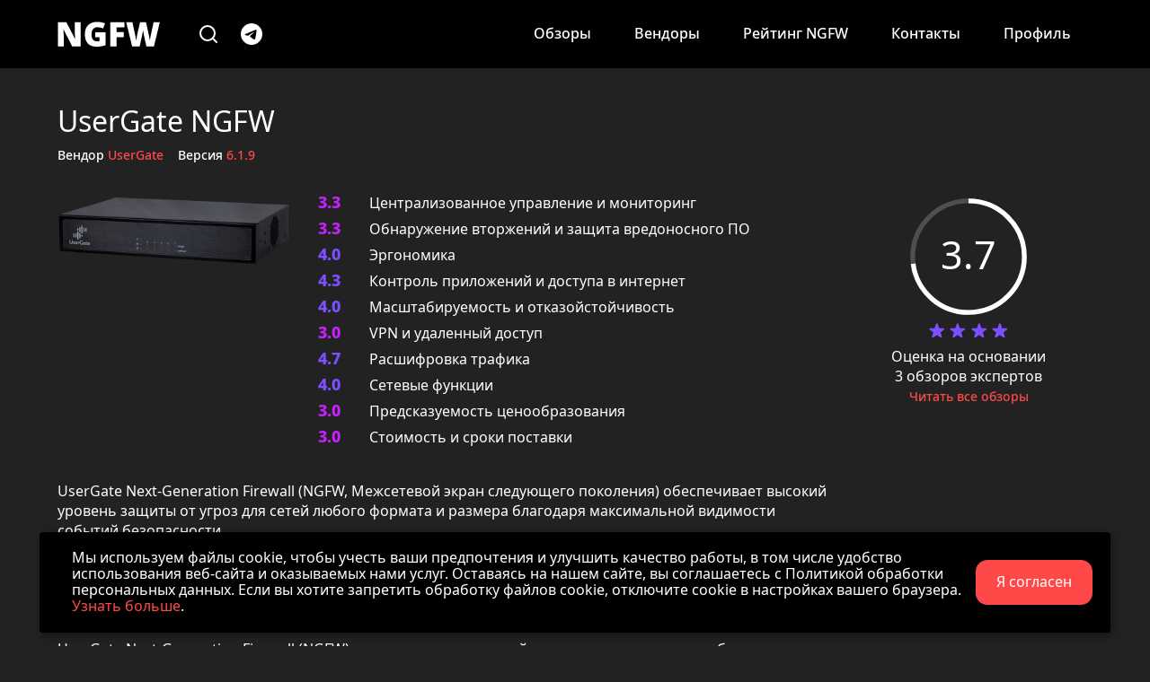

--- FILE ---
content_type: text/html; charset=UTF-8
request_url: https://ngfw.ru/products/product/usergate-ngfw/
body_size: 9831
content:
<!DOCTYPE html>
<meta http-equiv="Content-Type" content="text/html; charset=UTF-8" />
<meta name="robots" content="index, follow" />
<meta name="keywords" content="новости информационной безопасности, новости науки и высоких технологий, новости кибербезопасности, новости информационных технологий" />
<meta name="description" content="Исследуйте последние новинки в сфере NGFW (Next-Generation Firewall) продуктов. Узнавайте о передовых технологиях, функциях, архитектуре и преимуществах новых NGFW решений, читая обзоры экспертов. Будьте в курсе последних тенденций и инноваций в области защиты сети." />
<link href="/bitrix/cache/css/s1/SC2020_inner/page_fab0ac2cfaa6daaaf86df7dc16b23810/page_fab0ac2cfaa6daaaf86df7dc16b23810_v1.css?17633898302424" type="text/css"  rel="stylesheet" />
<link href="/bitrix/cache/css/s1/SC2020_inner/template_a8df565a80e051c86b237bf2b4815be9/template_a8df565a80e051c86b237bf2b4815be9_v1.css?176338983025556" type="text/css"  data-template-style="true" rel="stylesheet" />
<script  src="/bitrix/cache/js/s1/SC2020_inner/template_2cbcfcc546284e68e2631cb6c83235f5/template_2cbcfcc546284e68e2631cb6c83235f5_v1.js?1763389830106026"></script>


<html lang="ru">
  <head>
    <title>Обзор UserGate NGFW</title>
    <meta charset="UTF-8">
    <meta http-equiv="X-UA-Compatible" content="IE=edge">
    <meta name="viewport" content="width=device-width, initial-scale=1">
    <meta name="format-detection" content="telephone=no">
    <link rel="stylesheet" href="/local/templates/SC2020_main/assets/fonts/noto/notosans.css">
    <link rel="stylesheet" href="/local/templates/SC2020_main/assets/fonts/ptserif/ptserif.css">
	Обзор UserGate NGFW
  <link href="/local/templates/SC2020_main/styles.css" rel="stylesheet">
  <link href="/local/templates/SC2020_main/custom.css" rel="stylesheet">
  <link href="/local/templates/SC2020_inner/toaster/jquery.m.toast.css" rel="stylesheet">
</head>
  <body>
      <!-- Yandex.Metrika counter -->
        <script type="text/javascript" >
           (function(m,e,t,r,i,k,a){m[i]=m[i]||function(){(m[i].a=m[i].a||[]).push(arguments)};
           m[i].l=1*new Date();
           for (var j = 0; j < document.scripts.length; j++) {if (document.scripts[j].src === r) { return; }}
           k=e.createElement(t),a=e.getElementsByTagName(t)[0],k.async=1,k.src=r,a.parentNode.insertBefore(k,a)})
           (window, document, "script", "https://mc.yandex.ru/metrika/tag.js", "ym");
        
           ym(95018979, "init", {
                clickmap:true,
                trackLinks:true,
                accurateTrackBounce:true,
                webvisor:true
           });
        </script>
        <noscript><div><img src="https://mc.yandex.ru/watch/95018979" style="position:absolute; left:-9999px;" alt="" /></div></noscript>
        <!-- /Yandex.Metrika counter -->
	<header class="header" data-element="header" data-menu-is-visible="false">
	  <div class="header__fix">
		<div class="header__content">
		  <div class="header__group">
			  <a class="header__logo" href="/"><img class="header__logo-image" src="/images/621952993e517e1c5c3ee335c79d62d0.svg" alt=""></a>
			<button class="header__button search__button">
			  <svg width="24" height="24" viewbox="0 0 24 24" fill="none" xmlns="http://www.w3.org/2000/svg">
				<path d="M11 19C15.4183 19 19 15.4183 19 11C19 6.58172 15.4183 3 11 3C6.58172 3 3 6.58172 3 11C3 15.4183 6.58172 19 11 19Z" stroke="#FFFFFF" stroke-width="2" stroke-linecap="round" stroke-linejoin="round"></path>
				<path d="M20.9999 20.9999L16.6499 16.6499" stroke="#FFFFFF" stroke-width="2" stroke-linecap="round" stroke-linejoin="round"></path>
			  </svg>
			</button>
			<a class="header__button header__button_mobile-hide" href="https://t.me/ngfw_ru_news" rel="nofollow">
			  <img src = "/images/541dea61e31464883f388b15e8b48d9c.svg"/>
			</a>
		  </div>


          <div class="header__group">
			<button class="header__button header__button_mobile-visible" data-element="menu-button">
			  <svg width="24" height="24" viewbox="0 0 24 24" fill="none" xmlns="http://www.w3.org/2000/svg">
				<path d="M4 12H20" stroke="#FFFFFF" stroke-width="2" stroke-linecap="round" stroke-linejoin="round"></path>
				<path d="M4 6H20" stroke="#FFFFFF" stroke-width="2" stroke-linecap="round" stroke-linejoin="round"></path>
				<path d="M4 18H20" stroke="#FFFFFF" stroke-width="2" stroke-linecap="round" stroke-linejoin="round"></path>
			  </svg>
			</button>

			<a class="header__button_mobile-hide header__fix-title" href="/reviews/">
				<p class="header-menu__title">Обзоры</p>
			</a>

			<a class="header__button_mobile-hide header__fix-title" href="/vendors/">
				<p class="header-menu__title">Вендоры</p>
			</a>

			<a class=" header__button_mobile-hide header__fix-title" href="/rating/">
				<p class="header-menu__title">Рейтинг NGFW</p>
			</a>

			<a class="header__button_mobile-hide header__fix-title" href="/contacts/">
				<p class="header-menu__title">Контакты</p>
			</a>

			<a class="header__button_mobile-hide header__fix-title" href="/profile/">
				<p class="header-menu__title">Профиль</p>
			</a>
          </div>
		</div>
	  </div>
	  <div class="header-menu">
			  <div class="container">
				<div class="header-menu__container">
 					<div class="header-menu__section">
					<p class="header-menu__title">Рубрики</p>
					<ul class="header-menu__list">
						<li class="header-menu__item"><a class="header-menu__link" href="/reviews/">Обзоры</a></li>
						<li class="header-menu__item"><a class="header-menu__link" href="/vendors/">Вендоры</a></li>
						<li class="header-menu__item"><a class="header-menu__link" href="/rating/">Рейтинг NGFW</a></li>
						<li class="header-menu__item"><a class="header-menu__link" href="/profile/">Профиль</a></li>
					 </ul>
				  </div>

				  <div class="header-menu__section">
					<p class="header-menu__title">О портале</p>
					<ul class="header-menu__list">
						<li class="header-menu__item"><a class="header-menu__link" href="/contacts/">Контакты</a></li>
					 </ul>
				  </div>

				  <div class="header-menu__section">
					<p class="header-menu__title">Соцсети</p>
					<div class="header-menu__block">
					  <ul class="header-menu__list">
						<li class="header-menu__item"><a class="header-menu__link" href="https://t.me/ngfw_ru_news" target="_blank" rel="nofollow">Telegram</a></li>
					  </ul>
					</div>
				  </div>
				</div>
			  </div>
	  </div>
	  <div class="search-menu">
			  <div class="container">
				<div class="search-menu__container">
					<form method='GET' action="/search/">
						<input type="text" id="keywords" name="keywords" placeholder="Ключевые слова через пробел">
					</form>
					<a class="search__link" href="/search/">Искать</a>
				</div>
			  </div>
	  </div>
	  <div class="header__spacer"></div>
	</header>
	<script>
		$(document).ready(function(){
			$('.search__button').mousedown(function(){
				if($('.search-menu').is(":hidden")){
					$('.search-menu').show();
				}else{
					$('.search-menu').hide();
				}
			});

			$('.search__link').mousedown(function(event){
				event.preventDefault();
				$(this).attr('href', $(this).attr('href') + '?keywords=' + $('#keywords').val());
				$(this).click();
				location.href = $(this).attr('href') + '?keywords=' + $('#keywords').val();
			});
		});

		function checkField(input){
		if (input.val().trim() !== '') {
			if(
				(input.attr('name') !== undefined && input.attr('name').toLowerCase().indexOf("mail") >= 0) ||
				(input.attr('placeholder') !== undefined && input.attr('placeholder').toLowerCase().indexOf("mail") >= 0) ||
				(input.attr('placeholder') !== undefined && input.attr('placeholder').toLowerCase().indexOf("почта") >= 0) ||
				(input.attr('type') !== undefined && input.attr('type').toLowerCase().indexOf("mail") >= 0)
			){
				//Email
				let regex = /^[a-zA-Z0-9._-]+@[a-zA-Z0-9_-]+\.[a-zA-Z]{2,}$/;
				if(!regex.test(input.val())){
					input.notify('Введите, пожалуйста, корректный Email', 'warn');
					$('[id*="wait_comp_"]').remove();
					return false;
				}
			}else if(
				(input.attr('name') !== undefined && input.attr('name').toLowerCase().indexOf("login") >= 0) ||
				(input.attr('placeholder') !== undefined && input.attr('placeholder').toLowerCase().indexOf("login") >= 0) ||
				(input.attr('placeholder') !== undefined && input.attr('placeholder').toLowerCase().indexOf("логин") >= 0)
			){
				//Логин
				let regex = /^[a-zA-Z0-9._@-]+$/;
				if(!regex.test(input.val())){
					input.notify('Введите, пожалуйста, корректный Логин', 'warn');
					$('[id*="wait_comp_"]').remove();
					return false;
				}
			}else if(
				(input.attr('name') !== undefined && input.attr('name').toLowerCase().indexOf("phone") >= 0) ||
				(input.attr('placeholder') !== undefined && input.attr('placeholder').toLowerCase().indexOf("телефон") >= 0)
			){
				//Телефон
				let regex = /^((8|\+7)[\- ]?)?(\(?\d{3}\)?[\- ]?)?[\d\- ]{7,10}$/;
				if(!regex.test(input.val())){
					input.notify('Введите, пожалуйста, корректный номер телефона, без добавочного номера', 'warn');
					$('[id*="wait_comp_"]').remove();
					return false;
				}
			}else if(
				(input.attr('name') !== undefined && input.attr('name').toLowerCase().indexOf("inn") >= 0) ||
				(input.attr('placeholder') !== undefined && input.attr('placeholder').toLowerCase().indexOf("инн") >= 0)
			){
				//ИНН
				let isInn = function(inn){
					if (typeof inn === 'string' || typeof inn === 'number') {
					inn = inn.toString();

					if ((/^\d+$/).test(inn) === false) {
						return false;
					}

					// Проверка контрольных цифр
					if (inn.length === 10) {
						// Для 10-значного ИНН
						return inn.charAt(9) == ((
						2 * inn.charAt(0) +
						4 * inn.charAt(1) +
						10 * inn.charAt(2) +
						3 * inn.charAt(3) +
						5 * inn.charAt(4) +
						9 * inn.charAt(5) +
						4 * inn.charAt(6) +
						6 * inn.charAt(7) +
						8 * inn.charAt(8)
						) % 11) % 10
					} else if (inn.length === 12) {
						// Для 12-значного ИНН
						return (inn.charAt(10) == ((
						7 * inn.charAt(0) +
						2 * inn.charAt(1) +
						4 * inn.charAt(2) +
						10 * inn.charAt(3) +
						3 * inn.charAt(4) +
						5 * inn.charAt(5) +
						9 * inn.charAt(6) +
						4 * inn.charAt(7) +
						6 * inn.charAt(8) +
						8 * inn.charAt(9)
						) % 11) % 10) &&
						(inn.charAt(11) == ((
						3 * inn.charAt(0) +
						7 * inn.charAt(1) +
						2 * inn.charAt(2) +
						4 * inn.charAt(3) +
						10 * inn.charAt(4) +
						3 * inn.charAt(5) +
						5 * inn.charAt(6) +
						9 * inn.charAt(7) +
						4 * inn.charAt(8) +
						6 * inn.charAt(9) +
						8 * inn.charAt(10)
						) % 11) % 10)
					}

					return false;
					}

					return false;
				}

				if(!isInn(input.val())){
					input.notify('Введите, пожалуйста, корректный ИНН', 'warn');
					$('[id*="wait_comp_"]').remove();
					return false;
				}
			}else if(
				(input.attr('placeholder') !== undefined && input.attr('placeholder').toLowerCase().indexOf("организац") >= 0) ||
				(input.attr('placeholder') !== undefined && input.attr('placeholder').toLowerCase().indexOf("компан") >= 0)
			){
				//Организация
				let regex = /^[a-zA-Zа-яА-Я0-9\s"'.,:-]+$/;
				if(!regex.test(input.val())){
					input.notify('Введеное значение не должно содержать специальные символы', 'warn');
					$('[id*="wait_comp_"]').remove();
					return false;
				}
			}else if(
				(input.prop("tagName") !== undefined && input.prop("tagName").toLowerCase() == 'textarea') &&
				(input.attr('name') !== undefined && (!(input.attr('name').toLowerCase().indexOf("captcha") >= 0)))
			){
				//Многострочные поля
				let regex = /^[a-zA-Zа-яА-Я0-9\s.,:-]+$/;
				if(!regex.test(input.val())){
					input.notify('Введеное значение не должно содержать специальные символы', 'warn');
					$('[id*="wait_comp_"]').remove();
					return false;
				}
			}else if(
				(input.attr('type') !== undefined && (!(input.attr('type').toLowerCase().indexOf("file") >= 0))) &&
				(input.attr('name') !== undefined && (!(input.attr('name').toLowerCase().indexOf("captcha") >= 0)))
			){
				//Остальные поля
				let regex = /^[a-zA-Zа-яА-Я0-9\s.,:-]+$/;
				if(!regex.test(input.val())){
					input.notify('Введеное значение не должно содержать специальные символы', 'warn');
					$('[id*="wait_comp_"]').remove();
					return false;
				}
			}
		}

		return true;
	}
	</script>
<div class="container">
    <h1 class="news-top__title product-title">UserGate NGFW</h1>
    <span class="feedback-version">Вендор <a href="/vendors/usergate/" class="feedback-link">UserGate</a>&nbsp;&nbsp;&nbsp;&nbsp;Версия <a class="feedback-link" href="/products/version/usergate-utm-6-1-9/">6.1.9</a></span>

    <div class="product-info">
        <div class="product-info__main-section">
            <div class="product-info__header">
                <div class="product-info__header-image">
                    <img src="/upload/iblock/da1/x5l7dprs0s2ow3gb88ro8gk89k6oesb7.png" alt="">
                </div>

                <div class="product-info__header-grades">
                                                <div class="product-info__header-grade">
                                <div class="grade-score item-score" style="color: #C622FF;">3.3</div>
                                <div class="grade-description">Централизованное управление и мониторинг</div>
                            </div>
                                                <div class="product-info__header-grade">
                                <div class="grade-score item-score" style="color: #C622FF;">3.3</div>
                                <div class="grade-description">Обнаружение вторжений и защита вредоносного ПО</div>
                            </div>
                                                <div class="product-info__header-grade">
                                <div class="grade-score item-score" style="color: #7D50FF;">4.0</div>
                                <div class="grade-description">Эргономика</div>
                            </div>
                                                <div class="product-info__header-grade">
                                <div class="grade-score item-score" style="color: #7D50FF;">4.3</div>
                                <div class="grade-description">Контроль приложений и доступа в интернет</div>
                            </div>
                                                <div class="product-info__header-grade">
                                <div class="grade-score item-score" style="color: #7D50FF;">4.0</div>
                                <div class="grade-description">Масштабируемость и отказойстойчивость</div>
                            </div>
                                                <div class="product-info__header-grade">
                                <div class="grade-score item-score" style="color: #C622FF;">3.0</div>
                                <div class="grade-description">VPN и удаленный доступ</div>
                            </div>
                                                <div class="product-info__header-grade">
                                <div class="grade-score item-score" style="color: #7D50FF;">4.7</div>
                                <div class="grade-description">Расшифровка трафика</div>
                            </div>
                                                <div class="product-info__header-grade">
                                <div class="grade-score item-score" style="color: #7D50FF;">4.0</div>
                                <div class="grade-description">Сетевые функции</div>
                            </div>
                                                <div class="product-info__header-grade">
                                <div class="grade-score item-score" style="color: #C622FF;">3.0</div>
                                <div class="grade-description">Предсказуемость ценообразования</div>
                            </div>
                                                <div class="product-info__header-grade">
                                <div class="grade-score item-score" style="color: #C622FF;">3.0</div>
                                <div class="grade-description">Стоимость и сроки поставки</div>
                            </div>
                                    </div>
            </div>
            
                            <div class="product-info__description">
                    UserGate Next-Generation Firewall (NGFW, Межсетевой экран следующего поколения) обеспечивает высокий уровень защиты от угроз для сетей любого формата и размера благодаря максимальной видимости событий безопасности.<br>
<br>
Различные варианты поставки решения, такие как программно-аппаратный комплекс, виртуальный образ и SECaaS (Security as a Service), открывают бесконечное количество сценариев встраивания функций безопасности UserGate в вашу IT-архитектуру.<br>
<br>
UserGate Next-Generation Firewall (NGFW) является первым устройством, совмещающим в себе систему обнаружения вторжения и межсетевой экран и внесенным в реестр сертифицированных средств защиты информации ФСТЭК России (Сертификат ФСТЭК России № 3905), выполняющим требования к 4 уровню доверия и включенным в Реестр Российского ПО (№ 1194).        
                </div>
                    </div>

        <div class="product-info__additional-section">
            <svg class="progress" data-progress="73" x="0px" y="0px" viewBox="0 0 80 80">
                <path class="track" d="M5,40a35,35 0 1,0 70,0a35,35 0 1,0 -70,0" />
                <path class="fill" d="M5,40a35,35 0 1,0 70,0a35,35 0 1,0 -70,0" />
                <text class="value" x="50%" y="60%">3.7</text>
            </svg>

            <div class="product-info__grades">
                <span class="grade-stars">
                                        <img class="star-image" alt='' src='/images/star-4.svg'>
                                            <img class="star-image" alt='' src='/images/star-4.svg'>
                                            <img class="star-image" alt='' src='/images/star-4.svg'>
                                            <img class="star-image" alt='' src='/images/star-4.svg'>
                                    </span><br>

                <span class="grade-description">
                    Оценка на основании<br>
                    3 обзоров экспертов
                </span><br>

                <span class="grade-link"><a class="feedback-section__content-more-button" href="/reviews/version/usergate-utm-6-1-9/">Читать все обзоры</a></span>
            </div>
        </div>
    </div>

    <hr>

    <h2 class="news-top__title">Оставьте свое мнение о UserGate NGFW</h1>

    <div class="product-info">
        <div class="product-info__main-section">
                            <div class="feedback">
                    <div class="feedback-section">
                        <div class="feedback-grade__container">
                            <h3 class="feedback-section__content-header">Для продолжения необходимо авторизоваться</h3>
                        </div>
                    </div>

                    <div class="feedback-section">
                        <div class="feedback-grade__container"><span class='vk-button'><a href='https://oauth.vk.com/authorize?client_id=51712752&redirect_uri=https://ngfw.ru/profile/&response_type=code'>Авторизация через ВКонтакте</a></span></div>
                    </div>

                    <div class="feedback-section">
                        <div class="feedback-grade__container"><script src='https://telegram.org/js/telegram-widget.js?2' data-telegram-login='NGFW_test_bot' data-size='medium' data-auth-url='https://ngfw.ru/profile/' data-request-access='write'></script></div>
                    </div>
                </div>
            
                            <h2 id="feedbacks-block-title" class="news-top__title">Отзывов о UserGate NGFW пока нет</h1>
                    </div>

            </div>
</div>
<script>
    var forEach = function (array, callback, scope) {
    for (var i = 0; i < array.length; i++) {
      callback.call(scope, i, array[i]);
    }
  };
  window.onload = function(){
    var max = -219.99078369140625;
    forEach(document.querySelectorAll('.progress'), function (index, value) {
    percent = value.getAttribute('data-progress');
      value.querySelector('.fill').setAttribute('style', 'stroke-dashoffset: ' + ((100 - percent) / 100) * max);
    });
  }

  let lastId = 2;
  let productId = 239;
  let sort = '';

  
  $(document).ready(function(){
    updateRates();

    $('.feedback-new-star').hover(function(){
        $('.feedback-new-star[data-question-id="' + $(this).data('question-id') + '"]').attr('src', '/images/star-default.svg');
        let stars = $(this).data('stars');
        for(let i = 1; i <= stars; i++){
            $('.feedback-new-star[data-question-id="' + $(this).data('question-id') + '"][data-stars="' + i + '"]').attr('src', '/images/star-' + stars + '.svg')
        }
    }, function(){
        $('.feedback-new-star[data-question-id="' + $(this).data('question-id') + '"]').attr('src', '/images/star-default.svg');

        let stars = $('.feedback-new-star[data-question-id="' + $(this).data('question-id') + '"][data-selected="selected"]').data('stars');

        if(stars !== undefined){
            for(let i = 1; i <= stars; i++){
                $('.feedback-new-star[data-question-id="' + $(this).data('question-id') + '"][data-stars="' + i + '"]').attr('src', '/images/star-' + stars + '.svg')
            }
        }
    });

    $('.feedback-new-star').mousedown(function(){
        $('.feedback-new-star[data-question-id="' + $(this).data('question-id') + '"]').attr('data-selected', '');
        $(this).attr('data-selected', 'selected');

        let stars = $(this).data('stars');
        for(let i = 1; i <= stars; i++){
            $('.feedback-new-star[data-question-id="' + $(this).data('question-id') + '"][data-stars="' + i + '"]').attr('src', '/images/star-' + stars + '.svg')
        }

        $('#feedback-new-question-' + $(this).data('question-id')).val(stars);
    });

    $(".scroll-button").on("mousedown", function(e){
        e.preventDefault();
        let anchor = $(this).attr('data-scroll');
        $('html, body').stop().animate({
            scrollTop: $(anchor).offset().top - 100
        }, 2000);
	});

    $(document).on('click', '.feedback-show-more__button', function(){
        $('.show-less[data-feedback-id="' + $(this).data('feedback-id') + '"]').hide();
        $('.show-more[data-feedback-id="' + $(this).data('feedback-id') + '"]').fadeIn('slow').css({'display' : 'flex'});
    });


    $(document).on('click', '.likes-image', function(){
        let action = '';

        if($(this).hasClass('rate-yes__button')){
            let another_image = $('.rate-no__button[data-feedback-id="' + $(this).data('feedback-id') + '"]').find('img');
            another_image.attr('src', another_image.attr('src').replace('-active.svg', '.svg'));
            action = 'rate-yes';
        }else{
            let another_image = $('.rate-yes__button[data-feedback-id="' + $(this).data('feedback-id') + '"]').find('img');
            another_image.attr('src', another_image.attr('src').replace('-active.svg', '.svg'));
            action = 'rate-no';
        }

        let like_image = $(this).find('img');
        if(like_image.attr('src').includes('-active.svg')){
            like_image.attr('src', like_image.attr('src').replace('-active.svg', '.svg'));
        }else{
            like_image.attr('src', like_image.attr('src').replace('.svg', '-active.svg'));
        }

        if(typeof window.localStorage !== undefined){
            let data = {};
            let needAjax = false;

            let likes_container = $('.feedback[data-id="' + $(this).data('feedback-id') + '"]').find('.likes-num[data-type="likes"]');
            let dislikes_container = $('.feedback[data-id="' + $(this).data('feedback-id') + '"]').find('.likes-num[data-type="dislikes"]');

            if(
                window.localStorage.getItem('feedback-' + $(this).data('feedback-id')) === undefined ||
                window.localStorage.getItem('feedback-' + $(this).data('feedback-id')) === 'undefined' ||
                window.localStorage.getItem('feedback-' + $(this).data('feedback-id')) !== action
            ){
                data = {
                    'id': $(this).data('feedback-id'),
                    'action': action,
                    'hasPreviousAction': !(window.localStorage.getItem('feedback-' + $(this).data('feedback-id')) === undefined || window.localStorage.getItem('feedback-' + $(this).data('feedback-id')) === 'undefined')
                }

                window.localStorage.setItem('feedback-' + $(this).data('feedback-id'), action);

                needAjax = true;
            }else if(window.localStorage.getItem('feedback-' + $(this).data('feedback-id')) === action){
                window.localStorage.setItem('feedback-' + $(this).data('feedback-id'), undefined);

                data = {
                    'id': $(this).data('feedback-id'),
                    'action_type': action,
                    'action': 'rate-reset'
                }

                needAjax = true;
            }

            if(needAjax){
                $.ajax({
                    url: '/api/feedbacks/update_rates.php',
                    data: data,
                    dataType: 'json',
                    type: "POST",
                    success: function( data ) {
                        if(data.success){
                            likes_container.text(data.likes_num);
                            dislikes_container.text(data.dislikes_num);
                        }else{
                            $.toast(data.message,{
                                // how long the toast lasts
                                'duration': 3000, 
                                // blank, 'danger', 'info', 'success'
                                'type': 'danger',
                                // %
                                width: 80,
                                // top of bottom
                                align: 'bottom',
                                // Determines if only one toast in page or not
                                singleton: true
                            });
                            console.log(data.message);
                        }
                    }
                });
            }
        }
    });

    $('#feedback-new__form').submit(function(event){
        event.preventDefault();

        let validateInput = true;

        $(this).find('input:not([type="hidden"]):not([type="password"]):not([type="submit"]), textarea').each(function(){
          let input = $(this);

          if(!checkField(input)){
            validateInput = false;
          }
        });

        if(!validateInput){return false};

        $('#feedback-new__form').find('input[type="submit"]').attr('disabled', 'disabled');

        $.ajax({
            url: '/api/feedbacks/add_feedback.php',
            data: $(this).serialize(),
            dataType: 'json',
            type: "POST",
            success: function( data ) {
                if(data.success){
                    $.toast('Отзыв успешно добавлен! Страница перезагружается',{
                        // how long the toast lasts
                        'duration': 3000, 
                        // blank, 'danger', 'info', 'success'
                        'type': 'success',
                        // %
                        width: 80,
                        // top of bottom
                        align: 'bottom',
                        // Determines if only one toast in page or not
                        singleton: true
                    });

                    setTimeout(() => {
                        location.reload();
                    }, 3000);
                }else{
                    $.toast(data.message,{
                        // how long the toast lasts
                        'duration': 3000, 
                        // blank, 'danger', 'info', 'success'
                        'type': 'danger',
                        // %
                        width: 80,
                        // top of bottom
                        align: 'bottom',
                        // Determines if only one toast in page or not
                        singleton: true
                    });
                    console.log(data.message);

                    $('#feedback-new__form').find('input[type="submit"]').removeAttr('disabled');
                }
            }
        });

        return false;
    });

    $('#feedbacks-more-button').mousedown(function(){
        $.ajax({
            url: '/api/feedbacks/more_feedbacks.php',
            data: {
                'product_id': productId,
                'page_id': lastId,
                'sort': sort
            },
            dataType: 'html',
            type: "POST",
            success: function( data ) {
                $('#feedbacks_container').append(data);
                updateRates();
                lastId++;
            },
            error: function(){
                $('#feedbacks-more-button').remove();
            }
        });

        return false;
    });
  });

  function updateRates(){
    if(typeof window.localStorage !== undefined){
        $('.feedback').each(function(){
            let id = $(this).data('id');
            if(window.localStorage.getItem('feedback-' + id) !== undefined){
                if(window.localStorage.getItem('feedback-' + id) === 'rate-yes'){
                    $('.rate-no__button[data-feedback-id="' + id + '"]').find('img').attr('src', '/images/rate-no.svg');
                    $('.rate-yes__button[data-feedback-id="' + id + '"]').find('img').attr('src', '/images/rate-yes-active.svg');
                }else if(window.localStorage.getItem('feedback-' + id) === 'rate-no'){
                    $('.rate-yes__button[data-feedback-id="' + id + '"]').find('img').attr('src', '/images/rate-yes.svg');
                    $('.rate-no__button[data-feedback-id="' + id + '"]').find('img').attr('src', '/images/rate-no-active.svg');
                }
            }
        });
    }
  }
</script>
<script async src="https://www.google.com/recaptcha/api.js"></script><!-- Modal Window Block-->

<!-- START Cookie-Alert -->
<div id="cookie_note">
    <p>Мы используем файлы cookie, чтобы учесть ваши предпочтения и улучшить качество работы, в том числе удобство использования веб-сайта и оказываемых нами услуг. Оставаясь на нашем сайте, вы соглашаетесь с Политикой обработки персональных данных. Если вы хотите запретить обработку файлов cookie, отключите cookie в настройках вашего браузера. <a class="feedback-link" href="/policy/" target="_blank">Узнать больше</a>.</p>
    <button class="button cookie_accept btn btn-primary btn-sm">Я согласен</button>
</div>
<!-- END Cookie-Alert -->

<script>
    function setCookie(name, value, days) {
        let expires = "";
        if (days) {
            let date = new Date();
            date.setTime(date.getTime() + (days * 24 * 60 * 60 * 1000));
            expires = "; expires=" + date.toUTCString();
        }
        document.cookie = name + "=" + (value || "") + expires + "; path=/";
    }

    function getCookie(name) {
        let matches = document.cookie.match(new RegExp("(?:^|; )" + name.replace(/([\.$?*|{}\(\)\[\]\\\/\+^])/g, '\\$1') + "=([^;]*)"));
        return matches ? decodeURIComponent(matches[1]) : undefined;
    }


    function checkCookies() {
        let cookieNote = document.getElementById('cookie_note');
        let cookieBtnAccept = cookieNote.querySelector('.cookie_accept');

        // Если куки cookies_policy нет или она просрочена, то показываем уведомление
        if (!getCookie('cookies_policy')) {
            cookieNote.classList.add('show');
        }

        // При клике на кнопку устанавливаем куку cookies_policy на один год
        cookieBtnAccept.addEventListener('click', function () {
            setCookie('cookies_policy', 'true', 365);
            cookieNote.classList.remove('show');
        });
    }

    checkCookies();
    
</script>    <footer class="footer">
	<script src="/local/templates/SC2020_inner/index.js"></script>
  <script src="/local/templates/SC2020_inner/notify.min.js"></script>
          <div class="container">
            <div class="footer__container footer__container_center footer__container_margin">
              <div class="footer__column"><img class="footer__illustration" src="/local/templates/SC2020_main/assets/img/280c5ed712929f4d5886d300bc3ed659.png" alt=""></div>
              <div class="footer__column">
                <div class="footer__container">
                  <div class="footer__column footer__column_border footer__column_double">
                    <h4 class="footer__subscribe-title">
                      Подпишитесь
                      на&nbsp;рассылку NGFW
                    </h4>
                  </div>
                  <div class="footer__column footer__column_double">
                    <p class="footer__subscribe-text">Подпишитесь на самые важные материалы о NGFW продуктах</p>
                  </div>
                </div> 
				<div class="footer__form  subscribe_form_footer">
					<form action="" class="footer__subscribe" method="post" onsubmit="getting_subscribe_footer($(this).serialize()); return false;">
					  <input name="email" class="footer__subscribe-input" placeholder="Оставьте ваш email">
					  <button type="submit" class="footer__subscribe-button footer__button">Подписаться
						<svg class="footer__subscribe-button-icon" width="24" height="24" viewbox="0 0 24 24" fill="none" xmlns="http://www.w3.org/2000/svg">
						  <path d="M5 11.9966H19" stroke="white" stroke-width="2" stroke-linecap="round" stroke-linejoin="round"></path>
						  <path d="M12 5L19 11.9967L12 18.9934" stroke="white" stroke-width="2" stroke-linecap="round" stroke-linejoin="round"></path>
						</svg>
					  </button>
					</form>
						<script>
							function getting_subscribe_footer(data) {
								$.post(
									"/api/subscribe/subscribe_footer.php",
									data
								).done(function (res) {
									if (res['result'] == 400) {
										alert('Вы уже зарегистрированы на рассылку!');
									} else if (res['result'] == 404) {
										alert('Вы указали неправильный email. Пожалуйста, проверьте вводимые данные');
									} else if (res['result'] == 401) {
										alert('Вы уже зарегистрированы на рассылку!');
									} else if (res['result'] == 200) {
										$('.subscribe_form_footer').html('<p style="color: #46a748; font-weight: bold; font-size: 12px;">Вы успешно подписались на рассылку!</p>');
									}
									console.log(res);
								}).fail(function (res) {
									console.log(res);
								});
								return false;
							}
						</script>
				  </div>
              </div>
            </div>
            <div class="footer__container">
              <div class="footer__column">
                <div class="footer__container">
                  <div class="footer__column footer__column_tripple">
                    <h5 class="footer__list-title">Рубрики</h5>
                    <ul class="footer__list">
                      <li class="footer__list-item"><a class="footer__link" href="/reviews/">Обзоры</a></li>
                      <li class="footer__list-item"><a class="footer__link" href="/vendors/">Вендоры</a></li>
                      <li class="footer__list-item"><a class="footer__link" href="/rating/">Рейтинг NGFW</a></li>
                      <li class="footer__list-item"><a class="footer__link" href="/profile/">Профиль</a></li>
                    </ul>
                  </div>
                 <div class="footer__column footer__column_tripple">
                    <h5 class="footer__list-title">О портале</h5>
                    <ul class="footer__list">
                      <li class="footer__list-item"><a class="footer__link" href="/contacts/">Контакты</a></li>
                    </ul>
                  </div>
                  <div class="footer__column footer__column_tripple">
                    <h5 class="footer__list-title">Соцсети</h5>
                    <ul class="footer__list">
                      <li class="footer__list-item"><a class="footer__link" href="https://t.me/ngfw_ru_news" rel="nofollow">Telegram</a></li>
                    </ul>
                  </div>
                </div>
              </div>

              <div class="footer__column footer-logo__column"><a class="footer__logo" href="/"><img class="footer__logo-image" src="/images/621952993e517e1c5c3ee335c79d62d0.svg" alt=""></a>
                <p class="footer__description">Исследуйте последние новинки в сфере NGFW (Next-Generation Firewall) продуктов. Узнавайте о передовых технологиях, функциях, архитектуре и преимуществах новых NGFW решений, читая обзоры экспертов. Будьте в курсе последних тенденций и инноваций в области защиты сети.</p>
              </div>
            </div>
          </div>
    </footer>
    <div class="footer-policy">
          <div class="container">
            <p class="footer-policy__text">© 2025 Все права защищены 18+</p>
          </div>
    </div>
    <script>
    $(document).ready(function(){
      $(document).on('submit', 'form', function(event){
        $(this).find('input:not([type="hidden"]):not([type="password"]):not([type="submit"]), textarea').each(function(){
          let input = $(this);

          if(!checkField(input)){
            event.preventDefault();
            return false;
          }
        });
      });
    });
</script>
</html>


--- FILE ---
content_type: text/css
request_url: https://ngfw.ru/bitrix/cache/css/s1/SC2020_inner/page_fab0ac2cfaa6daaaf86df7dc16b23810/page_fab0ac2cfaa6daaaf86df7dc16b23810_v1.css?17633898302424
body_size: 897
content:


/* Start:/local/components/product/detail/templates/.default/style.css?17285589062240*/
.progress{
  width: 142px;
  height: 142px;
  z-index: 1;
  font-size: 1.5rem;
}
.progress .track, .progress .fill{
  fill: rgba(0, 0, 0, 0);
  stroke-width: 3;
  transform: rotate(90deg)translate(0px, -80px);
}
.progress .track{
  stroke: #4F4F4F;
}
.progress .fill {
  stroke: #ffffff;
  stroke-dasharray: 219.99078369140625;
  stroke-dashoffset: -219.99078369140625;
  transition: stroke-dashoffset 1s;
}
.progress .value {
  fill: #ffffff;
  text-anchor: middle;
}
.progress .text {
  font-size: 12px;
  fill: #fff;
  text-anchor: middle;
}

#feedback-new__form input[type="submit"]{
  background-color: #FF4949;
  color: white;
  border: none;
  padding: 0.5rem;
  border-radius: 16px;
  cursor: pointer;

  font-family: "Noto Sans",Helvetica,Arial,sans-serif;
  font-size: 0.875rem;
  font-weight: 700;
  line-height: 1.125rem;

  width: 120px;
  height: 48px;
}

.feedback-new .feedback-section:first-child{
  margin-top: 0;
}

.feedback-input__container{
  width: 100%;
}

.feedback-input__container textarea{
  width: 100%;
  overflow: hidden;
  background-color: #222222;
  color: rgba(255, 255, 255, 0.4);
  border: none;
  border-radius: 8px;
  height: 4rem;
  resize: none;
  margin-top: 0.5rem;
}

.feedback-grade__container{
  margin: 0 auto;
}

@media (max-width: 1023px) {
  .feedback-grade__container{
    margin: 0;
  }
}

.feedback-grade__row, .users-grade__row{
  display: flex;
  flex-direction: row;
  flex-wrap: wrap;
  width: 100%;
}

.users-grade__row{
  margin-top: 0.5rem;
}

@media (max-width: 1023px) {
  .feedback-grade__row{
    flex-direction: column;
    margin-bottom: 2rem;
  }
}

.feedback-grade__stars{
  margin-right: 2rem;
}

.users-grade__stars{
  margin-right: 1rem;
}

.feedback-new-star{
  cursor: pointer;
}

.policy-image{
  margin-top: 0.3rem;
}

#feedbacks-block-title{
  margin-bottom: 0.5rem;
}

.feedbacks-sorting__container{
  margin-bottom: 2rem;
}

hr{
  margin-top: 2rem;
}

#feedbacks-more-button{
  margin: 1rem auto;
  padding: 1rem 0.5rem;
  background-color: #FF4949;
  width: 10rem;
  text-align: center;
  border-radius: 16px;
  cursor: pointer;
}
/* End */
/* /local/components/product/detail/templates/.default/style.css?17285589062240 */


--- FILE ---
content_type: text/css
request_url: https://ngfw.ru/bitrix/cache/css/s1/SC2020_inner/template_a8df565a80e051c86b237bf2b4815be9/template_a8df565a80e051c86b237bf2b4815be9_v1.css?176338983025556
body_size: 4473
content:


/* Start:/local/components/cookie/alert/templates/.default/style.css?1729667763992*/
#cookie_note{
    display: none;
    position: fixed;
    bottom: 15px;
    left: 50%;
    width: 90%;
    transform: translateX(-50%);
    padding: 20px;
    background-color: black;
    border-radius: 4px;
    box-shadow: 2px 3px 10px rgba(0, 0, 0, 0.4);
    z-index: 9999;
}

#cookie_note p{
    margin: 0 1rem 0;
    font-size: 1rem;
    text-align: left;
    color: white;
    font-family: "Noto Sans",Helvetica,Arial,sans-serif;
}

.cookie_accept{
    width:130px;
    flex-shrink: 0;
    color: white;
    background: #FF4949;
    font-family: "Noto Sans",Helvetica,Arial,sans-serif;
    padding: 1rem;
    border: none;
    border-radius: 13px;
}

@media (min-width: 1023px){
    #cookie_note.show{
        display: flex;
        flex-direction: row;
        align-items: center;
    }
}

@media (max-width: 1022px){
    #cookie_note.show{
        display: flex;
        flex-direction: column;
        align-items: center;
    }

    .cookie_accept{
        margin-top: 2rem;
    }
}
/* End */


/* Start:/local/templates/SC2020_inner/styles.css?172855890624242*/
/*! normalize-scss | MIT/GPLv2 License | bit.ly/normalize-scss */html{line-height:1.15;-ms-text-size-adjust:100%;-webkit-text-size-adjust:100%}body{margin:0}article,aside,footer,header,nav,section{display:block}h1{font-size:2em;margin:.67em 0}figcaption,figure{display:block}figure{margin:1em 40px}hr{box-sizing:content-box;height:0;overflow:visible}main{display:block}pre{font-family:monospace,monospace;font-size:1em}a{background-color:transparent;-webkit-text-decoration-skip:objects}abbr[title]{border-bottom:none;text-decoration:underline;-webkit-text-decoration:underline dotted;text-decoration:underline dotted}b,strong{font-weight:inherit}b,strong{font-weight:bolder}code,kbd,samp{font-family:monospace,monospace;font-size:1em}dfn{font-style:italic}mark{background-color:#ff0;color:#000}small{font-size:80%}sub,sup{font-size:75%;line-height:0;position:relative;vertical-align:baseline}sub{bottom:-0.25em}sup{top:-0.5em}audio,video{display:inline-block}audio:not([controls]){display:none;height:0}img{border-style:none}svg:not(:root){overflow:hidden}button,input,optgroup,select,textarea{font-family:sans-serif;font-size:100%;line-height:1.15;margin:0}button{overflow:visible}button,select{text-transform:none}button,html [type=button],[type=reset],[type=submit]{-webkit-appearance:button}button::-moz-focus-inner,[type=button]::-moz-focus-inner,[type=reset]::-moz-focus-inner,[type=submit]::-moz-focus-inner{border-style:none;padding:0}button:-moz-focusring,[type=button]:-moz-focusring,[type=reset]:-moz-focusring,[type=submit]:-moz-focusring{outline:1px dotted ButtonText}input{overflow:visible}[type=checkbox],[type=radio]{box-sizing:border-box;padding:0}[type=number]::-webkit-inner-spin-button,[type=number]::-webkit-outer-spin-button{height:auto}[type=search]{-webkit-appearance:textfield;outline-offset:-2px}[type=search]::-webkit-search-cancel-button,[type=search]::-webkit-search-decoration{-webkit-appearance:none}::-webkit-file-upload-button{-webkit-appearance:button;font:inherit}fieldset{padding:.35em .75em .625em}legend{box-sizing:border-box;display:table;max-width:100%;padding:0;color:inherit;white-space:normal}progress{display:inline-block;vertical-align:baseline}textarea{overflow:auto}details{display:block}summary{display:list-item}menu{display:block}canvas{display:inline-block}template{display:none}[hidden]{display:none}
.header__fix{background:#000000;height:4.75rem;left:0;position:fixed;right:0;top:0;z-index:9999}.header__content{align-items:center;box-sizing:border-box;display:flex;justify-content:space-between;height:100%;margin:0 auto;max-width:75rem;padding:0 1.5rem;width:100%}@media(max-width: 480px){.header__content{padding:0 1rem}}.header__logo{display:block;margin-right:2.625rem}.header__logo-image{display:block;width:7.125rem}.header__group{align-items:center;display:flex}@media(max-width: 480px){.header__group{justify-content:space-between}.header__group:first-child{flex:1}}.header__button{align-items:center;background:transparent;border:0;cursor:pointer;display:flex;height:1.5rem;justify-content:center;margin:0;padding:0;text-decoration:none;width:1.5rem}.header__group:first-child .header__button{margin-right:1.5rem}@media(max-width: 480px){.header__group:first-child .header__button{margin-right:0}}.header__group:last-child .header__button{margin-left:1.5rem}.header__button:focus{box-shadow:none;outline:none}@media(max-width: 480px){.header__button_mobile-hide{display:none}}.header__button_mobile-visible{display:none}@media(max-width: 480px){.header__button_mobile-visible{display:flex}}.header__spacer{height:4.75rem;width:100%}
.header-sub{align-items:center;border-bottom:1px solid #dfe0e0;display:flex;justify-content:center;height:4.5rem}@media(max-width: 768px){.header-sub{display:none}}.header-sub__link{color:#1a1919;font-family:"Noto Sans",Helvetica,Arial,sans-serif;font-style:normal;font-weight:500;font-size:1rem;line-height:1.375;margin:0 1.375rem;padding:0;text-decoration:none}.header-sub__link:hover,.header-sub__link:active,.header-sub__link:focus{color:#78b9fc}
.header-menu{display:none;position:fixed;top:4.75rem;left:0;right:0;z-index:99999;max-height:calc(100vh - 4.75rem);overflow:auto}[data-menu-is-visible=true] .header-menu{display:block}.header-menu__container{background:black;box-shadow:0 4px 15px rgba(26,25,25,.15);display:flex;padding:2rem 1.5rem}@media(max-width: 480px){.header-menu__container{display:block}}.header-menu__title{font-size:1rem;font-weight:500;line-height:1.375;font-family:"Noto Sans",Helvetica,Arial,sans-serif;color:white;margin:0;padding:.75rem 1.5rem}.header-menu__link{font-size:1rem;font-weight:500;line-height:1.375;font-family:"Noto Sans",Helvetica,Arial,sans-serif;color:#FF4949;display:block;margin:0;padding:.625rem 0;text-decoration:none}.header-menu__link:hover{color:#5f5e5e}.header-menu__list{list-style:none;margin:0;padding:0 1.5rem}.header-menu__block{display:flex}@media(max-width: 768px){.header-menu__block{display:block}}
.footer{background:#000000;padding:5rem 0; margin-top: 15rem}.footer__container{display:flex;margin:0 -1.25rem}@media(max-width: 1100px){.footer__container{margin:0 -0.5rem}}@media(max-width: 480px){.footer__container{flex-wrap:wrap}}.footer__container_center{align-items:center}.footer__container_margin{margin-bottom:3rem}.footer__column{flex-basis:50%;box-sizing:border-box;flex-shrink:0;width:50%;padding:0 1.25rem}@media(max-width: 1100px){.footer__column{flex-basis:66.6666666667%;box-sizing:border-box;flex-shrink:0;width:66.6666666667%;padding:0 .5rem}.footer__column:first-child{flex-basis:33.3333333333%;box-sizing:border-box;flex-shrink:0;width:33.3333333333%}}@media(max-width: 480px){.footer__column{flex-basis:100%;box-sizing:border-box;flex-shrink:0;width:100%}.footer__column:first-child{flex-basis:100%;box-sizing:border-box;flex-shrink:0;width:100%}}.footer__column_border{border-right:1px solid #dfe0e0}@media(max-width: 480px){.footer__column_border{border-right:0;margin-bottom:1rem}}.footer__column_double{flex-basis:50%;box-sizing:border-box;flex-shrink:0;width:50%}@media(max-width: 1100px){.footer__column_double{flex-basis:50%;box-sizing:border-box;flex-shrink:0;width:50%}.footer__column_double:first-child{flex-basis:50%;box-sizing:border-box;flex-shrink:0;width:50%}}@media(max-width: 480px){.footer__column_double{flex-basis:100%;box-sizing:border-box;flex-shrink:0;width:100%}.footer__column_double:first-child{flex-basis:100%;box-sizing:border-box;flex-shrink:0;width:100%}}.footer__column_tripple{flex-basis:25%;box-sizing:border-box;flex-shrink:0;width:25%}@media(max-width: 1100px){.footer__column_tripple{flex-basis:33.3333333333%;box-sizing:border-box;flex-shrink:0;width:33.3333333333%}}.footer__column_tripple:first-child{flex-basis:33.3333333333%;box-sizing:border-box;flex-shrink:0;width:33.3333333333%}.footer__illustration{display:block;width:100%}.footer__logo-image{display:block;margin:0 0 1.125rem;width:7.125rem}.footer__description{font-size:1.125rem;font-weight:500;line-height:1.5555555556;font-family:"Noto Sans",Helvetica,Arial,sans-serif;color:white;margin:0;max-width:80%;padding:0}@media(max-width: 768px){.footer__description{font-size:1rem}}@media(max-width: 480px){.footer__description{display:none}}.footer__subscribe-title{font-size:1.375rem;font-weight:800;line-height:1.4545454545;font-family:"Noto Sans",Helvetica,Arial,sans-serif;color:#1a1919;margin:0;padding:0}@media(max-width: 768px){.footer__subscribe-title{font-size:1rem}}.footer__subscribe-text{font-size:1rem;font-weight:500;line-height:1.75;font-family:"Noto Sans",Helvetica,Arial,sans-serif;color:#1a1919;margin:0;padding:0}@media(max-width: 768px){.footer__subscribe-text{font-size:.875rem}}.footer__subscribe{border:1px solid #dfe0e0;display:flex;margin:2.5rem 0 0;padding:4px}.footer__subscribe-input{font-size:1.125rem;font-weight:500;line-height:1;font-family:"Noto Sans",Helvetica,Arial,sans-serif;border:none;box-sizing:border-box;color:#1a1919;height:4.5rem;padding:0 1rem 0 3rem;width:50%}.footer__subscribe-input:focus{box-shadow:none;outline:none}.footer__subscribe-button{font-size:1.125rem;font-weight:500;line-height:1;font-family:"Noto Sans",Helvetica,Arial,sans-serif;align-items:center;border:none;background:#007bf9;color:#fff;cursor:pointer;display:flex;height:4.5rem;justify-content:center;width:50%}.footer__subscribe-button:hover,.footer__subscribe-button:active,.footer__subscribe-button:focus{background:#4da3fb}.footer__subscribe-button-icon{margin-left:1.125rem}.footer__list-title{font-size:1.125rem;font-weight:500;line-height:1.3888888889;font-family:"Noto Sans",Helvetica,Arial,sans-serif;color:white;margin:0;padding:0 0 1.125rem}.footer__list{list-style:none;margin:0;padding:0}.footer__list-item{padding:0 0 .75rem}.footer__list-item:last-child{padding-bottom:0}.footer__link{font-size:1rem;font-weight:500;line-height:1.75;font-family:"Noto Sans",Helvetica,Arial,sans-serif;color:#FF4949;text-decoration:none}.footer__link:hover,.footer__link:active,.footer__link:focus{color:white}.footer-policy{padding:1.125rem 0}.footer-policy__text{font-size:.75rem;font-weight:500;line-height:1.3333333333;font-family:"Noto Sans",Helvetica,Arial,sans-serif;color:#616365;margin:0;padding:0}
.container{box-sizing:border-box;margin:0 auto;max-width:75rem;padding:0 1.5rem;width:100%}@media(max-width: 480px){.container{padding:0 1rem}}.inline-container{margin:0 8%;padding:0 2.5rem}@media(max-width: 1100px){.inline-container{margin:0;padding:0}}
.promo-top{margin-top:1.75rem}.promo-top__image{width:100%}
.news-preview{position:relative}.news-preview__tag{font-size:.75rem;font-weight:500;line-height:1.5;font-family:"Noto Sans",Helvetica,Arial,sans-serif;color:#007bf9;margin:0;padding:0}.news-preview__title{font-size: 0.875rem;font-weight:800;line-height:1.3333333333;font-family:"Noto Sans",Helvetica,Arial,sans-serif;color:white;display:block;margin:0;padding:.25rem 0 1rem;text-decoration:none}@media(max-width: 768px){.news-preview__title{font-size:1rem}}.news-preview:hover .news-preview__title,.news-preview__title:active,.news-preview__title:focus{color:#FF4949}.news-preview__title::after{content:"";cursor:pointer;display:block;position:absolute;right:0;left:0;top:0;bottom:0;z-index:2}.news-preview__title_big{font-size:1.375rem;line-height:1.45454545}.news-preview__author{font-size:.875rem;font-weight:500;line-height:1.5;font-family:"Noto Sans",Helvetica,Arial,sans-serif;color:white;margin:0;padding:0}.news-preview__date{font-size:.75rem;font-weight:500;line-height:1.5;font-family:"Noto Sans",Helvetica,Arial,sans-serif;color:#616365;margin:0;padding:0}.news-preview__img{display:block;margin-bottom:1.5rem;width:100%}
.news-top{border-top:1px solid #666666;border-bottom:1px solid #666666;padding:1.5rem; margin-top: 2rem;margin-bottom: 2rem;}.news-top__header{display:flex;justify-content:space-between;margin:0 0 1rem}.news-top__title{font-size:2rem;font-weight:400;line-height:1.375;font-family:"Noto Sans",Helvetica,Arial,sans-serif;color:white;text-decoration:none}.news-top__list{display:flex;margin:0 -1.25rem}@media(max-width: 1100px){.news-top__list{margin:0 -0.5rem}}@media(max-width: 480px){.news-top__list{flex-wrap:wrap}}.news-top__item{flex-basis:25%;box-sizing:border-box;flex-shrink:0;width:25%;border-left:1.5px solid #61636533;box-sizing:border-box;padding:0 1.25rem}@media(max-width: 1100px){.news-top__item{flex-basis:33.3333333333%;box-sizing:border-box;flex-shrink:0;width:33.3333333333%;padding:0 .5rem}.news-top__item:last-child{display:none}}@media(max-width: 480px){.news-top__item{flex-basis:100%;box-sizing:border-box;flex-shrink:0;width:100%;border-bottom:1px solid #dfe0e0;border-left:0;margin-bottom:1.125rem;padding-bottom:1.125rem}.news-top__item:nth-last-child(2){border-bottom:0}}.news-top__item:first-child{border-left:0}
.news-main{border-bottom:1px solid #dfe0e0;padding:5rem 0}.news-main__section{font-size:1rem;font-weight:500;line-height:1.375;font-family:"Noto Sans",Helvetica,Arial,sans-serif;color:#1a1919;display:block;margin:0;padding:0;text-decoration:none}@media(max-width: 1100px){.news-main__section_desktop{display:none}}.news-main__section_mobile{display:none;margin-bottom:1.625rem}@media(max-width: 1100px){.news-main__section_mobile{display:block}}.news-main__container{display:flex;margin:0 -1.25rem}@media(max-width: 1100px){.news-main__container{margin:0 -0.5rem}}@media(max-width: 480px){.news-main__container{flex-wrap:wrap}}.news-main__column{flex-basis:25%;box-sizing:border-box;flex-shrink:0;width:25%;padding:0 1.25rem}@media(max-width: 1100px){.news-main__column{flex-basis:33.3333333333%;box-sizing:border-box;flex-shrink:0;width:33.3333333333%;padding:0 .5rem}}@media(max-width: 480px){.news-main__column{flex-basis:100%;box-sizing:border-box;flex-shrink:0;width:100%;flex-wrap:wrap}}.news-main__column:first-child{flex-basis:75%;box-sizing:border-box;flex-shrink:0;width:75%;border-right:1px solid #dfe0e0}@media(max-width: 1100px){.news-main__column:first-child{flex-basis:66.6666666667%;box-sizing:border-box;flex-shrink:0;width:66.6666666667%}}@media(max-width: 480px){.news-main__column:first-child{flex-basis:100%;box-sizing:border-box;flex-shrink:0;width:100%;border-right:0}}.news-main__aside-header{margin:0 0 1.125rem}.news-main__aside-item{margin:0 0 2.5rem}.news-main__list{display:flex;flex-wrap:wrap;margin:0 -1.25rem}@media(max-width: 1100px){.news-main__list{margin:0 -0.5rem}}.news-main__single{flex-basis:100%;box-sizing:border-box;flex-shrink:0;width:100%;padding:0 1.25rem}@media(max-width: 1100px){.news-main__single{padding:0 .5rem}}.news-main__item{flex-basis:33.3333333333%;box-sizing:border-box;flex-shrink:0;width:33.3333333333%;padding:0 1.25rem 2.5rem}@media(max-width: 1100px){.news-main__item{flex-basis:50%;box-sizing:border-box;flex-shrink:0;width:50%;padding:0 .5rem 2.5rem}}@media(max-width: 480px){.news-main__item{flex-basis:100%;box-sizing:border-box;flex-shrink:0;width:100%}}.news-main__single-header{margin:0 0 2.25rem}@media(max-width: 1100px){.news-main__single-header{margin:0}}.news-main__single-container{display:flex;margin:0 -1.25rem 2.5rem}@media(max-width: 1100px){.news-main__single-container{flex-wrap:wrap;margin:0 -0.5rem 2.5rem}}.news-main__single-column{flex-basis:33.3333333333%;box-sizing:border-box;flex-shrink:0;width:33.3333333333%;padding:0 1.25rem;position:relative;z-index:2}@media(max-width: 1100px){.news-main__single-column{flex-basis:100%;box-sizing:border-box;flex-shrink:0;width:100%;padding:0 .5rem;order:2}}.news-main__single-column:last-child{flex-basis:66.6666666667%;box-sizing:border-box;flex-shrink:0;width:66.6666666667%;z-index:1}@media(max-width: 1100px){.news-main__single-column:last-child{flex-basis:100%;box-sizing:border-box;flex-shrink:0;width:100%;order:1}}.news-main__single-img{width:100%}.news-main__qoute{background:#fff;margin:0 -17.5rem 1.25rem 0;padding:.5rem 1.25rem 1.25rem 2.75rem}@media(max-width: 1100px){.news-main__qoute{margin:-4.375rem 2.25rem 1.125rem 0}}.news-main__heading{font-size:1.375rem;font-weight:800;line-height:1.4545454545;font-family:"Noto Sans",Helvetica,Arial,sans-serif;color:#1a1919;margin:0;padding:0}@media(max-width: 768px){.news-main__heading{font-size:1.125rem}}.news-main__heading-quote{color:#007bf9;font-size:2rem;left:.5rem;line-height:1;position:relative;top:.5rem;vertical-align:bottom}.news-main__heading-quote:first-child{display:inline-block;left:-1.5rem;top:0;width:0}.news-main__heading-link{color:#1a1919;text-decoration:none}.news-main__single-container:hover .news-main__heading-link,.news-main__heading-link:active,.news-main__heading-link:focus{color:#5f5e5e}.news-main__heading-link::after{content:"";cursor:pointer;display:block;position:absolute;right:0;left:0;top:0;bottom:0;z-index:3}.news-main__text{font-size:1.125rem;font-weight:normal;line-height:1.5555555556;font-family:"PT Serif",Times,Georgia,serif;color:#1a1919;margin:0;padding:0}@media(max-width: 480px){.news-main__text{font-size:1rem}}.news-main__promo-img{display:block;width:100%}.news-main__promo-bottom{padding:1.25rem 0 0}
.news-other{border-bottom:1px solid #dfe0e0;padding:5rem 0 2.5rem}.news-other__title{font-size:1rem;font-weight:500;line-height:1.375;font-family:"Noto Sans",Helvetica,Arial,sans-serif;color:#1a1919;text-decoration:none}.news-other__list{display:flex;flex-wrap:wrap;margin:1.75rem -1.25rem 0}@media(max-width: 1100px){.news-other__list{margin:1.75rem -0.5rem 0}}.news-other__item{flex-basis:25%;box-sizing:border-box;flex-shrink:0;width:25%;box-sizing:border-box;padding:0 1.25rem 2.5rem}@media(max-width: 1100px){.news-other__item{flex-basis:33.3333333333%;box-sizing:border-box;flex-shrink:0;width:33.3333333333%;padding:0 .5rem 2.5rem}}@media(max-width: 480px){.news-other__item{flex-basis:100%;box-sizing:border-box;flex-shrink:0;width:100%}}
.news-more{border-bottom:1px solid #dfe0e0;padding:5rem 0}.news-more__title{font-size:1rem;font-weight:500;line-height:1.375;font-family:"Noto Sans",Helvetica,Arial,sans-serif;color:#1a1919;text-decoration:none}.news-more__header{margin:0 0 2.25rem}.news-more__list{display:flex;flex-wrap:wrap;margin:0 -1.25rem}@media(max-width: 1100px){.news-more__list{margin:0 -0.5rem}}.news-more__item{flex-basis:25%;box-sizing:border-box;flex-shrink:0;width:25%;box-sizing:border-box;padding:0 1.25rem 2.5rem}@media(max-width: 1100px){.news-more__item{flex-basis:33.3333333333%;box-sizing:border-box;flex-shrink:0;width:33.3333333333%;padding:0 .5rem 2.5rem}}@media(max-width: 480px){.news-more__item{flex-basis:100%;box-sizing:border-box;flex-shrink:0;width:100%}}.news-more__action{display:flex;justify-content:center;margin:1rem 0 0}
.news-single{border-bottom:none; margin-top: 2rem;}.news-single__breadcrumbs{padding:1.75rem 0 2.75rem}.news-single__header{display:flex;margin:0.5rem -1.25rem}@media(max-width: 1100px){.news-single__header{margin:0 -0.5rem}}@media(max-width: 480px){.news-single__header{flex-wrap:wrap}}.news-single__header-container{flex-basis:75%;box-sizing:border-box;flex-shrink:0;width:75%;padding:0 1.25rem}@media(max-width: 1100px){.news-single__header-container{flex-basis:66.6666666667%;box-sizing:border-box;flex-shrink:0;width:66.6666666667%;padding:0 .5rem}}@media(max-width: 480px){.news-single__header-container{flex-basis:100%;box-sizing:border-box;flex-shrink:0;width:100%}}.news-single__section{font-size:2rem;font-weight:400;line-height:1.375;font-family:"Noto Sans",Helvetica,Arial,sans-serif;color:white;display:block;margin:0;padding:0;text-decoration:none}.news-single__container{display:flex;margin:0 -1.25rem}@media(max-width: 1100px){.news-single__container{margin:0 -0.5rem}}@media(max-width: 480px){.news-single__container{flex-wrap:wrap}}.news-single__column{flex-basis:25%;box-sizing:border-box;flex-shrink:0;width:25%;padding:0 1.25rem}.news-single__column:first-child{flex-basis:75%;box-sizing:border-box;flex-shrink:0;width:75%}@media(max-width: 1100px){.news-single__column{flex-basis:33.3333333333%;box-sizing:border-box;flex-shrink:0;width:33.3333333333%;padding:0 .5rem}.news-single__column:first-child{flex-basis:66.6666666667%;box-sizing:border-box;flex-shrink:0;width:66.6666666667%}}@media(max-width: 480px){.news-single__column{flex-basis:100%;box-sizing:border-box;flex-shrink:0;width:100%;border-right:0}.news-single__column:first-child{flex-basis:100%;box-sizing:border-box;flex-shrink:0;width:100%;border-right:0}}.news-single__title{font-size:2rem;font-weight:400;line-height:1.4545454545;font-family:"Noto Sans",Helvetica,Arial,sans-serif;color:white;margin:0;padding:0 0 .25rem}.news-single__meta{align-items:flex-end;display:flex;justify-content:space-between;margin:0.5rem 0 1.125rem}.news-single__author,.news-single__date{font-size:.875rem;font-weight:500;line-height:1.5;font-family:"Noto Sans",Helvetica,Arial,sans-serif;color:#999999;margin:0;padding:0}.news-single__date{color:#616365}.news-single__social{display:flex}.news-single__social-link{align-items:center;background:transparent;border:0;cursor:pointer;display:flex;height:1.5rem;justify-content:center;margin:0 0 0 1.5rem;padding:0;text-decoration:none;width:1.5rem}.news-single__social-link:focus{box-shadow:none;outline:none}.news-single__aside-header{margin:0 0 1.125rem}.news-single__aside-item{margin:0 0 1rem}.news-single__promo-img{display:block;width:100%}.news-single__share{display:flex;margin:1rem 0 0}.news-single__share-text{font-size:1rem;font-weight:600;line-height:1.375;font-family:"Noto Sans",Helvetica,Arial,sans-serif;color:#1a1919;margin:0;padding:0 .625rem 0 0}
.news-list{border-bottom:1px solid #dfe0e0;padding:0 0 5rem}.news-list__breadcrumbs{padding:1.75rem 0 2.75rem}.news-list__title{font-size:1rem;font-weight:500;line-height:1.375;font-family:"Noto Sans",Helvetica,Arial,sans-serif;color:#1a1919;margin:0;padding:0 0 2.25rem}.news-list__container{display:flex;flex-wrap:wrap;margin:0 -1.25rem}@media(max-width: 1100px){.news-list__container{margin:0 -0.5rem}}.news-list__item{flex-basis:25%;box-sizing:border-box;flex-shrink:0;width:25%;box-sizing:border-box;padding:0 1.25rem 2.5rem}.news-list__item_wide{flex-basis:50%;box-sizing:border-box;flex-shrink:0;width:50%}@media(max-width: 1100px){.news-list__item{flex-basis:33.3333333333%;box-sizing:border-box;flex-shrink:0;width:33.3333333333%;padding:0 .5rem 2.5rem}.news-list__item_wide{flex-basis:50%;box-sizing:border-box;flex-shrink:0;width:50%}}@media(max-width: 480px){.news-list__item{flex-basis:100%;box-sizing:border-box;flex-shrink:0;width:100%}.news-list__item_wide{flex-basis:100%;box-sizing:border-box;flex-shrink:0;width:100%}}.news-list__action{display:flex;justify-content:center;margin:1rem 0 0}
.news__figure{margin:0 0 2.5rem;padding:0;width:100%}.news__image{display:block;margin-bottom:.875rem;width:100%}.news__text{font-size:1.125rem;font-weight:normal;line-height:1.7777777778;font-family:"PT Serif",Times,Georgia,serif;color:#1a1919;margin:0;padding:0 0 2rem}.news__text a{color:#007bf9}.news__text a:hover,.news__text a:active,.news__text a:focus{color:#4da3fb}.news__heading{font-size:1.25rem;font-weight:800;line-height:1.3;font-family:"Noto Sans",Helvetica,Arial,sans-serif;color:#1a1919;margin:0;padding:0 0 1rem}.news__link{color:#007bf9}.news__link:hover,.news__link:active,.news__link:focus{color:#4da3fb}.news__image-text{font-size:.875rem;font-weight:500;line-height:1.2857142857;font-family:"Noto Sans",Helvetica,Arial,sans-serif;color:#1a1919;margin:0;padding:0}.news__image-text_meta{color:#b0b1b2}.news__qoute{align-items:center;border:2px solid #007bf9;border-left:0;border-right:0;display:flex;flex-direction:column;justify-content:center;margin:0 0 2.75rem;padding:3rem 0}.news__qoute-image{margin-bottom:.875rem}.news__qoute-author{font-size:1rem;font-weight:bold;line-height:1.375;font-family:"Noto Sans",Helvetica,Arial,sans-serif;color:#007bf9;margin:0;padding:0}.news__qoute-position{font-size:1rem;font-weight:500;line-height:1.375;font-family:"Noto Sans",Helvetica,Arial,sans-serif;color:#616365;margin:0;padding:0;text-align:center}.news__qoute-text{font-size:1.125rem;font-weight:800;line-height:1.7777777778;font-family:"Noto Sans",Helvetica,Arial,sans-serif;color:#007bf9;margin:0;padding:1.5rem 0 0;text-align:center}
.breadcrumbs{display:flex;align-items:center}.breadcrumbs__item{font-size:.875rem;font-weight:normal;line-height:1.5714285714;font-family:"Noto Sans",Helvetica,Arial,sans-serif;color:#aaa;text-decoration:none}.breadcrumbs__item_active{font-weight:bold}.breadcrumbs__chevron{display:block;margin:0 .375rem}
.sections{display:flex;flex-wrap:wrap;margin-bottom:1.75rem}.sections__item{font-size:1rem;font-weight:800;line-height:1.375;font-family:"Noto Sans",Helvetica,Arial,sans-serif;color:#007bf9;margin-right:2rem;display:block;text-decoration:none}.sections__item:hover,.sections__item:active,.sections__item:focus{color:#4da3fb}
.more-button{font-size:1.125rem;font-weight:500;line-height:1;font-family:"Noto Sans",Helvetica,Arial,sans-serif;background:transparent;border:1px solid #dfe0e0;color:#007bf9;cursor:pointer;display:flex;padding:2rem 12.5rem}@media(max-width: 1100px){.more-button{padding:2rem 4rem}}.more-button__icon{margin-left:1.125rem}

.footer__container.footer__container_center.footer__container_margin {
    display: none;
}

body{
    background: #222222;
}
/* End */
/* /local/components/cookie/alert/templates/.default/style.css?1729667763992 */
/* /local/templates/SC2020_inner/styles.css?172855890624242 */


--- FILE ---
content_type: text/css
request_url: https://ngfw.ru/local/templates/SC2020_main/assets/fonts/noto/notosans.css
body_size: 860
content:

@font-face {
    font-family: 'Noto Sans';
    src: url('notosans-extrabold-webfont.woff2') format('woff2'),
         url('notosans-extrabold-webfont.woff') format('woff'),
         url('notosans-extrabold-webfont.ttf') format('truetype');
    font-weight: 800;
    font-style: normal;

}


@font-face {
    font-family: 'Noto Sans';
    src: url('notosans-medium-webfont.woff2') format('woff2'),
         url('notosans-medium-webfont.woff') format('woff'),
         url('notosans-medium-webfont.ttf') format('truetype');
    font-weight: 500;
    font-style: normal;

}


@font-face {
    font-family: 'Noto Sans';
    src: url('notosans-regular-webfont.woff2') format('woff2'),
         url('notosans-regular-webfont.woff') format('woff'),
         url('notosans-regular-webfont.ttf') format('truetype');
    font-weight: normal;
    font-style: normal;

}


--- FILE ---
content_type: text/css
request_url: https://ngfw.ru/local/templates/SC2020_main/styles.css
body_size: 4077
content:
/*! normalize-scss | MIT/GPLv2 License | bit.ly/normalize-scss */html{line-height:1.15;-ms-text-size-adjust:100%;-webkit-text-size-adjust:100%}body{margin:0}article,aside,footer,header,nav,section{display:block}h1{font-size:2em;margin:.67em 0}figcaption,figure{display:block}figure{margin:1em 40px}hr{box-sizing:content-box;height:0;overflow:visible}main{display:block}pre{font-family:monospace,monospace;font-size:1em}a{background-color:transparent;-webkit-text-decoration-skip:objects}abbr[title]{border-bottom:none;text-decoration:underline;-webkit-text-decoration:underline dotted;text-decoration:underline dotted}b,strong{font-weight:inherit}b,strong{font-weight:bolder}code,kbd,samp{font-family:monospace,monospace;font-size:1em}dfn{font-style:italic}mark{background-color:#ff0;color:#000}small{font-size:80%}sub,sup{font-size:75%;line-height:0;position:relative;vertical-align:baseline}sub{bottom:-0.25em}sup{top:-0.5em}audio,video{display:inline-block}audio:not([controls]){display:none;height:0}img{border-style:none}svg:not(:root){overflow:hidden}button,input,optgroup,select,textarea{font-family:sans-serif;font-size:100%;line-height:1.15;margin:0}button{overflow:visible}button,select{text-transform:none}button,html [type=button],[type=reset],[type=submit]{-webkit-appearance:button}button::-moz-focus-inner,[type=button]::-moz-focus-inner,[type=reset]::-moz-focus-inner,[type=submit]::-moz-focus-inner{border-style:none;padding:0}button:-moz-focusring,[type=button]:-moz-focusring,[type=reset]:-moz-focusring,[type=submit]:-moz-focusring{outline:1px dotted ButtonText}input{overflow:visible}[type=checkbox],[type=radio]{box-sizing:border-box;padding:0}[type=number]::-webkit-inner-spin-button,[type=number]::-webkit-outer-spin-button{height:auto}[type=search]{-webkit-appearance:textfield;outline-offset:-2px}[type=search]::-webkit-search-cancel-button,[type=search]::-webkit-search-decoration{-webkit-appearance:none}::-webkit-file-upload-button{-webkit-appearance:button;font:inherit}fieldset{padding:.35em .75em .625em}legend{box-sizing:border-box;display:table;max-width:100%;padding:0;color:inherit;white-space:normal}progress{display:inline-block;vertical-align:baseline}textarea{overflow:auto}details{display:block}summary{display:list-item}menu{display:block}canvas{display:inline-block}template{display:none}[hidden]{display:none}
.header__fix{background:#000000;height:4.75rem;left:0;position:fixed;right:0;top:0;z-index:9999}.header__content{align-items:center;box-sizing:border-box;display:flex;justify-content:space-between;height:100%;margin:0 auto;max-width:75rem;padding:0 1.5rem;width:100%}@media(max-width: 480px){.header__content{padding:0 1rem}}.header__logo{display:block;margin-right:2.625rem}.header__logo-image{display:block;width:7.125rem}.header__group{align-items:center;display:flex}@media(max-width: 480px){.header__group{justify-content:space-between}.header__group:first-child{flex:1}}.header__button{align-items:center;background:transparent;border:0;cursor:pointer;display:flex;height:1.5rem;justify-content:center;margin:0;padding:0;text-decoration:none;width:1.5rem}.header__group:first-child .header__button{margin-right:1.5rem}@media(max-width: 480px){.header__group:first-child .header__button{margin-right:0}}.header__group:last-child .header__button{margin-left:1.5rem}.header__button:focus{box-shadow:none;outline:none}@media(max-width: 480px){.header__button_mobile-hide{display:none}}.header__button_mobile-visible{display:none}@media(max-width: 480px){.header__button_mobile-visible{display:flex}}.header__spacer{height:4.75rem;width:100%}
.header-sub{align-items:center;border-bottom:1px solid #dfe0e0;display:flex;justify-content:center;height:4.5rem}@media(max-width: 768px){.header-sub{display:none}}.header-sub__link{color:#1a1919;font-family:"Noto Sans",Helvetica,Arial,sans-serif;font-style:normal;font-weight:500;font-size:1rem;line-height:1.375;margin:0 1.375rem;padding:0;text-decoration:none}.header-sub__link:hover,.header-sub__link:active,.header-sub__link:focus{color:#78b9fc}
.header-menu{display:none;position:fixed;top:4.75rem;left:0;right:0;z-index:99999;max-height:calc(100vh - 4.75rem);overflow:auto}[data-menu-is-visible=true] .header-menu{display:block}.header-menu__container{background:black;box-shadow:0 4px 15px rgba(26,25,25,.15);display:flex;padding:2rem 1.5rem}@media(max-width: 480px){.header-menu__container{display:block}}.header-menu__title{font-size:1rem;font-weight:500;line-height:1.375;font-family:"Noto Sans",Helvetica,Arial,sans-serif;color:white;margin:0;padding:.75rem 1.5rem}.header-menu__link{font-size:1rem;font-weight:500;line-height:1.375;font-family:"Noto Sans",Helvetica,Arial,sans-serif;color:#FF4949;display:block;margin:0;padding:.625rem 0;text-decoration:none}.header-menu__link:hover{color:#5f5e5e}.header-menu__list{list-style:none;margin:0;padding:0 1.5rem}.header-menu__block{display:flex}@media(max-width: 768px){.header-menu__block{display:block}}
.footer{background:#000000;padding:5rem 0; margin-top: 15rem}.footer__container{display:flex;margin:0 -1.25rem}@media(max-width: 1100px){.footer__container{margin:0 -0.5rem}}@media(max-width: 480px){.footer__container{flex-wrap:wrap}}.footer__container_center{align-items:center}.footer__container_margin{margin-bottom:3rem}.footer__column{flex-basis:50%;box-sizing:border-box;flex-shrink:0;width:50%;padding:0 1.25rem}@media(max-width: 1100px){.footer__column{flex-basis:66.6666666667%;box-sizing:border-box;flex-shrink:0;width:66.6666666667%;padding:0 .5rem}.footer__column:first-child{flex-basis:33.3333333333%;box-sizing:border-box;flex-shrink:0;width:33.3333333333%}}@media(max-width: 480px){.footer__column{flex-basis:100%;box-sizing:border-box;flex-shrink:0;width:100%}.footer__column:first-child{flex-basis:100%;box-sizing:border-box;flex-shrink:0;width:100%}}.footer__column_border{border-right:1px solid #dfe0e0}@media(max-width: 480px){.footer__column_border{border-right:0;margin-bottom:1rem}}.footer__column_double{flex-basis:50%;box-sizing:border-box;flex-shrink:0;width:50%}@media(max-width: 1100px){.footer__column_double{flex-basis:50%;box-sizing:border-box;flex-shrink:0;width:50%}.footer__column_double:first-child{flex-basis:50%;box-sizing:border-box;flex-shrink:0;width:50%}}@media(max-width: 480px){.footer__column_double{flex-basis:100%;box-sizing:border-box;flex-shrink:0;width:100%}.footer__column_double:first-child{flex-basis:100%;box-sizing:border-box;flex-shrink:0;width:100%}}.footer__column_tripple{flex-basis:25%;box-sizing:border-box;flex-shrink:0;width:25%}@media(max-width: 1100px){.footer__column_tripple{flex-basis:33.3333333333%;box-sizing:border-box;flex-shrink:0;width:33.3333333333%}}.footer__column_tripple:first-child{flex-basis:33.3333333333%;box-sizing:border-box;flex-shrink:0;width:33.3333333333%}.footer__illustration{display:block;width:100%}.footer__logo-image{display:block;margin:0 0 1.125rem;width:7.125rem}.footer__description{font-size:1.125rem;font-weight:500;line-height:1.5555555556;font-family:"Noto Sans",Helvetica,Arial,sans-serif;color:white;margin:0;max-width:80%;padding:0}@media(max-width: 768px){.footer__description{font-size:1rem}}@media(max-width: 480px){.footer__description{display:none}}.footer__subscribe-title{font-size:1.375rem;font-weight:800;line-height:1.4545454545;font-family:"Noto Sans",Helvetica,Arial,sans-serif;color:#1a1919;margin:0;padding:0}@media(max-width: 768px){.footer__subscribe-title{font-size:1rem}}.footer__subscribe-text{font-size:1rem;font-weight:500;line-height:1.75;font-family:"Noto Sans",Helvetica,Arial,sans-serif;color:#1a1919;margin:0;padding:0}@media(max-width: 768px){.footer__subscribe-text{font-size:.875rem}}.footer__subscribe{border:1px solid #dfe0e0;display:flex;margin:2.5rem 0 0;padding:4px}.footer__subscribe-input{font-size:1.125rem;font-weight:500;line-height:1;font-family:"Noto Sans",Helvetica,Arial,sans-serif;border:none;box-sizing:border-box;color:#1a1919;height:4.5rem;padding:0 1rem 0 3rem;width:50%}.footer__subscribe-input:focus{box-shadow:none;outline:none}.footer__subscribe-button{font-size:1.125rem;font-weight:500;line-height:1;font-family:"Noto Sans",Helvetica,Arial,sans-serif;align-items:center;border:none;background:#007bf9;color:#fff;cursor:pointer;display:flex;height:4.5rem;justify-content:center;width:50%}.footer__subscribe-button:hover,.footer__subscribe-button:active,.footer__subscribe-button:focus{background:#4da3fb}.footer__subscribe-button-icon{margin-left:1.125rem}.footer__list-title{font-size:1.125rem;font-weight:500;line-height:1.3888888889;font-family:"Noto Sans",Helvetica,Arial,sans-serif;color:white;margin:0;padding:0 0 1.125rem}.footer__list{list-style:none;margin:0;padding:0}.footer__list-item{padding:0 0 .75rem}.footer__list-item:last-child{padding-bottom:0}.footer__link{font-size:1rem;font-weight:500;line-height:1.75;font-family:"Noto Sans",Helvetica,Arial,sans-serif;color:#FF4949;text-decoration:none}.footer__link:hover,.footer__link:active,.footer__link:focus{color:white}.footer-policy{padding:1.125rem 0}.footer-policy__text{font-size:.75rem;font-weight:500;line-height:1.3333333333;font-family:"Noto Sans",Helvetica,Arial,sans-serif;color:#616365;margin:0;padding:0}
.container{box-sizing:border-box;margin:0 auto;max-width:75rem;padding:0 1.5rem;width:100%}@media(max-width: 480px){.container{padding:0 1rem}}.inline-container{margin:0 8%;padding:0 2.5rem}@media(max-width: 1100px){.inline-container{margin:0;padding:0}}
.promo-top{margin-top:1.75rem}.promo-top__image{width:100%}
.news-preview{position:relative}.news-preview__tag{font-size:.75rem;font-weight:500;line-height:1.5;font-family:"Noto Sans",Helvetica,Arial,sans-serif;color:#007bf9;margin:0;padding:0}.news-preview__title{font-size: 0.875rem;font-weight:800;line-height:1.3333333333;font-family:"Noto Sans",Helvetica,Arial,sans-serif;color:white;display:block;margin:0;padding:.25rem 0 1rem;text-decoration:none}@media(max-width: 768px){.news-preview__title{font-size:1rem}}.news-preview:hover .news-preview__title,.news-preview__title:active,.news-preview__title:focus{color:#FF4949}.news-preview__title::after{content:"";cursor:pointer;display:block;position:absolute;right:0;left:0;top:0;bottom:0;z-index:2}.news-preview__title_big{font-size:1.375rem;line-height:1.45454545}.news-preview__author{font-size:.875rem;font-weight:500;line-height:1.5;font-family:"Noto Sans",Helvetica,Arial,sans-serif;color:white;margin:0;padding:0}.news-preview__date{font-size:.75rem;font-weight:500;line-height:1.5;font-family:"Noto Sans",Helvetica,Arial,sans-serif;color:#616365;margin:0;padding:0}.news-preview__img{display:block;margin-bottom:1.5rem;width:100%}
.news-top{border-top:1px solid #666666;border-bottom:1px solid #666666;padding:1.5rem; margin-top: 2rem;margin-bottom: 2rem;}.news-top__header{display:flex;justify-content:space-between;margin:0 0 1rem}.news-top__title{font-size:2rem;font-weight:400;line-height:1.375;font-family:"Noto Sans",Helvetica,Arial,sans-serif;color:white;text-decoration:none}.news-top__list{display:flex;margin:0 -1.25rem}@media(max-width: 1100px){.news-top__list{margin:0 -0.5rem}}@media(max-width: 480px){.news-top__list{flex-wrap:wrap}}.news-top__item{flex-basis:25%;box-sizing:border-box;flex-shrink:0;width:25%;border-left:1.5px solid #61636533;box-sizing:border-box;padding:0 1.25rem}@media(max-width: 1100px){.news-top__item{flex-basis:33.3333333333%;box-sizing:border-box;flex-shrink:0;width:33.3333333333%;padding:0 .5rem}.news-top__item:last-child{display:none}}@media(max-width: 480px){.news-top__item{flex-basis:100%;box-sizing:border-box;flex-shrink:0;width:100%;border-bottom:1px solid #dfe0e0;border-left:0;margin-bottom:1.125rem;padding-bottom:1.125rem}.news-top__item:nth-last-child(2){border-bottom:0}}.news-top__item:first-child{border-left:0}
.news-main{border-bottom:1px solid #dfe0e0;padding:5rem 0}.news-main__section{font-size:1rem;font-weight:500;line-height:1.375;font-family:"Noto Sans",Helvetica,Arial,sans-serif;color:#1a1919;display:block;margin:0;padding:0;text-decoration:none}@media(max-width: 1100px){.news-main__section_desktop{display:none}}.news-main__section_mobile{display:none;margin-bottom:1.625rem}@media(max-width: 1100px){.news-main__section_mobile{display:block}}.news-main__container{display:flex;margin:0 -1.25rem}@media(max-width: 1100px){.news-main__container{margin:0 -0.5rem}}@media(max-width: 480px){.news-main__container{flex-wrap:wrap}}.news-main__column{flex-basis:25%;box-sizing:border-box;flex-shrink:0;width:25%;padding:0 1.25rem}@media(max-width: 1100px){.news-main__column{flex-basis:33.3333333333%;box-sizing:border-box;flex-shrink:0;width:33.3333333333%;padding:0 .5rem}}@media(max-width: 480px){.news-main__column{flex-basis:100%;box-sizing:border-box;flex-shrink:0;width:100%;flex-wrap:wrap}}.news-main__column:first-child{flex-basis:75%;box-sizing:border-box;flex-shrink:0;width:75%;border-right:1px solid #dfe0e0}@media(max-width: 1100px){.news-main__column:first-child{flex-basis:66.6666666667%;box-sizing:border-box;flex-shrink:0;width:66.6666666667%}}@media(max-width: 480px){.news-main__column:first-child{flex-basis:100%;box-sizing:border-box;flex-shrink:0;width:100%;border-right:0}}.news-main__aside-header{margin:0 0 1.125rem}.news-main__aside-item{margin:0 0 2.5rem}.news-main__list{display:flex;flex-wrap:wrap;margin:0 -1.25rem}@media(max-width: 1100px){.news-main__list{margin:0 -0.5rem}}.news-main__single{flex-basis:100%;box-sizing:border-box;flex-shrink:0;width:100%;padding:0 1.25rem}@media(max-width: 1100px){.news-main__single{padding:0 .5rem}}.news-main__item{flex-basis:33.3333333333%;box-sizing:border-box;flex-shrink:0;width:33.3333333333%;padding:0 1.25rem 2.5rem}@media(max-width: 1100px){.news-main__item{flex-basis:50%;box-sizing:border-box;flex-shrink:0;width:50%;padding:0 .5rem 2.5rem}}@media(max-width: 480px){.news-main__item{flex-basis:100%;box-sizing:border-box;flex-shrink:0;width:100%}}.news-main__single-header{margin:0 0 2.25rem}@media(max-width: 1100px){.news-main__single-header{margin:0}}.news-main__single-container{display:flex;margin:0 -1.25rem 2.5rem}@media(max-width: 1100px){.news-main__single-container{flex-wrap:wrap;margin:0 -0.5rem 2.5rem}}.news-main__single-column{flex-basis:33.3333333333%;box-sizing:border-box;flex-shrink:0;width:33.3333333333%;padding:0 1.25rem;position:relative;z-index:2}@media(max-width: 1100px){.news-main__single-column{flex-basis:100%;box-sizing:border-box;flex-shrink:0;width:100%;padding:0 .5rem;order:2}}.news-main__single-column:last-child{flex-basis:66.6666666667%;box-sizing:border-box;flex-shrink:0;width:66.6666666667%;z-index:1}@media(max-width: 1100px){.news-main__single-column:last-child{flex-basis:100%;box-sizing:border-box;flex-shrink:0;width:100%;order:1}}.news-main__single-img{width:100%}.news-main__qoute{background:#fff;margin:0 -17.5rem 1.25rem 0;padding:.5rem 1.25rem 1.25rem 2.75rem}@media(max-width: 1100px){.news-main__qoute{margin:-4.375rem 2.25rem 1.125rem 0}}.news-main__heading{font-size:1.375rem;font-weight:800;line-height:1.4545454545;font-family:"Noto Sans",Helvetica,Arial,sans-serif;color:#1a1919;margin:0;padding:0}@media(max-width: 768px){.news-main__heading{font-size:1.125rem}}.news-main__heading-quote{color:#007bf9;font-size:2rem;left:.5rem;line-height:1;position:relative;top:.5rem;vertical-align:bottom}.news-main__heading-quote:first-child{display:inline-block;left:-1.5rem;top:0;width:0}.news-main__heading-link{color:#1a1919;text-decoration:none}.news-main__single-container:hover .news-main__heading-link,.news-main__heading-link:active,.news-main__heading-link:focus{color:#5f5e5e}.news-main__heading-link::after{content:"";cursor:pointer;display:block;position:absolute;right:0;left:0;top:0;bottom:0;z-index:3}.news-main__text{font-size:1.125rem;font-weight:normal;line-height:1.5555555556;font-family:"PT Serif",Times,Georgia,serif;color:#1a1919;margin:0;padding:0}@media(max-width: 480px){.news-main__text{font-size:1rem}}.news-main__promo-img{display:block;width:100%}.news-main__promo-bottom{padding:1.25rem 0 0}
.news-other{border-bottom:1px solid #dfe0e0;padding:5rem 0 2.5rem}.news-other__title{font-size:1rem;font-weight:500;line-height:1.375;font-family:"Noto Sans",Helvetica,Arial,sans-serif;color:#1a1919;text-decoration:none}.news-other__list{display:flex;flex-wrap:wrap;margin:1.75rem -1.25rem 0}@media(max-width: 1100px){.news-other__list{margin:1.75rem -0.5rem 0}}.news-other__item{flex-basis:25%;box-sizing:border-box;flex-shrink:0;width:25%;box-sizing:border-box;padding:0 1.25rem 2.5rem}@media(max-width: 1100px){.news-other__item{flex-basis:33.3333333333%;box-sizing:border-box;flex-shrink:0;width:33.3333333333%;padding:0 .5rem 2.5rem}}@media(max-width: 480px){.news-other__item{flex-basis:100%;box-sizing:border-box;flex-shrink:0;width:100%}}
.news-more{border-bottom:1px solid #dfe0e0;padding:5rem 0}.news-more__title{font-size:1rem;font-weight:500;line-height:1.375;font-family:"Noto Sans",Helvetica,Arial,sans-serif;color:#1a1919;text-decoration:none}.news-more__header{margin:0 0 2.25rem}.news-more__list{display:flex;flex-wrap:wrap;margin:0 -1.25rem}@media(max-width: 1100px){.news-more__list{margin:0 -0.5rem}}.news-more__item{flex-basis:25%;box-sizing:border-box;flex-shrink:0;width:25%;box-sizing:border-box;padding:0 1.25rem 2.5rem}@media(max-width: 1100px){.news-more__item{flex-basis:33.3333333333%;box-sizing:border-box;flex-shrink:0;width:33.3333333333%;padding:0 .5rem 2.5rem}}@media(max-width: 480px){.news-more__item{flex-basis:100%;box-sizing:border-box;flex-shrink:0;width:100%}}.news-more__action{display:flex;justify-content:center;margin:1rem 0 0}
.news-single{border-bottom:none; margin-top: 2rem;}.news-single__breadcrumbs{padding:1.75rem 0 2.75rem}.news-single__header{display:flex;margin:0.5rem -1.25rem}@media(max-width: 1100px){.news-single__header{margin:0 -0.5rem}}@media(max-width: 480px){.news-single__header{flex-wrap:wrap}}.news-single__header-container{flex-basis:75%;box-sizing:border-box;flex-shrink:0;width:75%;padding:0 1.25rem}@media(max-width: 1100px){.news-single__header-container{flex-basis:66.6666666667%;box-sizing:border-box;flex-shrink:0;width:66.6666666667%;padding:0 .5rem}}@media(max-width: 480px){.news-single__header-container{flex-basis:100%;box-sizing:border-box;flex-shrink:0;width:100%}}.news-single__section{font-size:2rem;font-weight:400;line-height:1.375;font-family:"Noto Sans",Helvetica,Arial,sans-serif;color:white;display:block;margin:0;padding:0;text-decoration:none}.news-single__container{display:flex;margin:0 -1.25rem}@media(max-width: 1100px){.news-single__container{margin:0 -0.5rem}}@media(max-width: 480px){.news-single__container{flex-wrap:wrap}}.news-single__column{flex-basis:25%;box-sizing:border-box;flex-shrink:0;width:25%;padding:0 1.25rem}.news-single__column:first-child{flex-basis:75%;box-sizing:border-box;flex-shrink:0;width:75%}@media(max-width: 1100px){.news-single__column{flex-basis:33.3333333333%;box-sizing:border-box;flex-shrink:0;width:33.3333333333%;padding:0 .5rem}.news-single__column:first-child{flex-basis:66.6666666667%;box-sizing:border-box;flex-shrink:0;width:66.6666666667%}}@media(max-width: 480px){.news-single__column{flex-basis:100%;box-sizing:border-box;flex-shrink:0;width:100%;border-right:0}.news-single__column:first-child{flex-basis:100%;box-sizing:border-box;flex-shrink:0;width:100%;border-right:0}}.news-single__title{font-size:2rem;font-weight:400;line-height:1.4545454545;font-family:"Noto Sans",Helvetica,Arial,sans-serif;color:white;margin:0;padding:0 0 .25rem}.news-single__meta{align-items:flex-end;display:flex;justify-content:space-between;margin:0.5rem 0 1.125rem}.news-single__author,.news-single__date{font-size:.875rem;font-weight:500;line-height:1.5;font-family:"Noto Sans",Helvetica,Arial,sans-serif;color:#999999;margin:0;padding:0}.news-single__date{color:#616365}.news-single__social{display:flex}.news-single__social-link{align-items:center;background:transparent;border:0;cursor:pointer;display:flex;height:1.5rem;justify-content:center;margin:0 0 0 1.5rem;padding:0;text-decoration:none;width:1.5rem}.news-single__social-link:focus{box-shadow:none;outline:none}.news-single__aside-header{margin:0 0 1.125rem}.news-single__aside-item{margin:0 0 1rem}.news-single__promo-img{display:block;width:100%}.news-single__share{display:flex;margin:1rem 0 0}.news-single__share-text{font-size:1rem;font-weight:600;line-height:1.375;font-family:"Noto Sans",Helvetica,Arial,sans-serif;color:#1a1919;margin:0;padding:0 .625rem 0 0}
.news-list{border-bottom:1px solid #dfe0e0;padding:0 0 5rem}.news-list__breadcrumbs{padding:1.75rem 0 2.75rem}.news-list__title{font-size:1rem;font-weight:500;line-height:1.375;font-family:"Noto Sans",Helvetica,Arial,sans-serif;color:#1a1919;margin:0;padding:0 0 2.25rem}.news-list__container{display:flex;flex-wrap:wrap;margin:0 -1.25rem}@media(max-width: 1100px){.news-list__container{margin:0 -0.5rem}}.news-list__item{flex-basis:25%;box-sizing:border-box;flex-shrink:0;width:25%;box-sizing:border-box;padding:0 1.25rem 2.5rem}.news-list__item_wide{flex-basis:50%;box-sizing:border-box;flex-shrink:0;width:50%}@media(max-width: 1100px){.news-list__item{flex-basis:33.3333333333%;box-sizing:border-box;flex-shrink:0;width:33.3333333333%;padding:0 .5rem 2.5rem}.news-list__item_wide{flex-basis:50%;box-sizing:border-box;flex-shrink:0;width:50%}}@media(max-width: 480px){.news-list__item{flex-basis:100%;box-sizing:border-box;flex-shrink:0;width:100%}.news-list__item_wide{flex-basis:100%;box-sizing:border-box;flex-shrink:0;width:100%}}.news-list__action{display:flex;justify-content:center;margin:1rem 0 0}
.news__figure{margin:0 0 2.5rem;padding:0;width:100%}.news__image{display:block;margin-bottom:.875rem;width:100%}.news__text{font-size:1.125rem;font-weight:normal;line-height:1.7777777778;font-family:"PT Serif",Times,Georgia,serif;color:#1a1919;margin:0;padding:0 0 2rem}.news__text a{color:#007bf9}.news__text a:hover,.news__text a:active,.news__text a:focus{color:#4da3fb}.news__heading{font-size:1.25rem;font-weight:800;line-height:1.3;font-family:"Noto Sans",Helvetica,Arial,sans-serif;color:#1a1919;margin:0;padding:0 0 1rem}.news__link{color:#007bf9}.news__link:hover,.news__link:active,.news__link:focus{color:#4da3fb}.news__image-text{font-size:.875rem;font-weight:500;line-height:1.2857142857;font-family:"Noto Sans",Helvetica,Arial,sans-serif;color:#1a1919;margin:0;padding:0}.news__image-text_meta{color:#b0b1b2}.news__qoute{align-items:center;border:2px solid #007bf9;border-left:0;border-right:0;display:flex;flex-direction:column;justify-content:center;margin:0 0 2.75rem;padding:3rem 0}.news__qoute-image{margin-bottom:.875rem}.news__qoute-author{font-size:1rem;font-weight:bold;line-height:1.375;font-family:"Noto Sans",Helvetica,Arial,sans-serif;color:#007bf9;margin:0;padding:0}.news__qoute-position{font-size:1rem;font-weight:500;line-height:1.375;font-family:"Noto Sans",Helvetica,Arial,sans-serif;color:#616365;margin:0;padding:0;text-align:center}.news__qoute-text{font-size:1.125rem;font-weight:800;line-height:1.7777777778;font-family:"Noto Sans",Helvetica,Arial,sans-serif;color:#007bf9;margin:0;padding:1.5rem 0 0;text-align:center}
.breadcrumbs{display:flex;align-items:center}.breadcrumbs__item{font-size:.875rem;font-weight:normal;line-height:1.5714285714;font-family:"Noto Sans",Helvetica,Arial,sans-serif;color:#aaa;text-decoration:none}.breadcrumbs__item_active{font-weight:bold}.breadcrumbs__chevron{display:block;margin:0 .375rem}
.sections{display:flex;flex-wrap:wrap;margin-bottom:1.75rem}.sections__item{font-size:1rem;font-weight:800;line-height:1.375;font-family:"Noto Sans",Helvetica,Arial,sans-serif;color:#007bf9;margin-right:2rem;display:block;text-decoration:none}.sections__item:hover,.sections__item:active,.sections__item:focus{color:#4da3fb}
.more-button{font-size:1.125rem;font-weight:500;line-height:1;font-family:"Noto Sans",Helvetica,Arial,sans-serif;background:transparent;border:1px solid #dfe0e0;color:#007bf9;cursor:pointer;display:flex;padding:2rem 12.5rem}@media(max-width: 1100px){.more-button{padding:2rem 4rem}}.more-button__icon{margin-left:1.125rem}

.footer__container.footer__container_center.footer__container_margin {
    display: none;
}

body{
    background: #222222;
}

--- FILE ---
content_type: text/css
request_url: https://ngfw.ru/local/templates/SC2020_main/custom.css
body_size: 2933
content:
/* Modal Window Block */
.modal-block {
    position: fixed;
    top: 0;
    right: 0;
    bottom: 0;
    left: 0;
    -webkit-transition: all .5s ease;
    -moz-transition: all .5s ease;
    -o-transition: all .5s ease;
    transition: all .5s ease;
    opacity: 0;
    pointer-events: none;
    z-index: 100;
}

.modal-block.modal-with-patern {
    -webkit-transition: all .5s ease .3s;
    -moz-transition: all .5s ease .3s;
    -o-transition: all .5s ease .3s;
    transition: all .5s ease .3s;
}

.modal-block .modal-fade {
    position: fixed;
    top: 0;
    right: 0;
    bottom: 0;
    left: 0;
    background-color: rgba(0,0,0,0.4);
    cursor: pointer;
}

.modal-content {
    position: absolute;
    padding: 90px 30px 30px;
    box-sizing: border-box;
    width: 50%;
    left: 50%;
    top: 30%;
    -moz-transform: translateX(-50%) scaleY(0);
    -ms-transform: translateX(-50%) scaleY(0);
    -webkit-transform: translateX(-50%) scaleY(0);
    -o-transform: translateX(-50%) scaleY(0);
    transform: translateX(-50%) scaleY(0);
    -webkit-transition: all .3s ease 0s;
    -moz-transition: all .3s ease 0s;
    -o-transition: all .3s ease 0s;
    transition: all .3s ease 0s;
    transform-origin: center;
    z-index: 11;
    background-color: #fff;
    max-height: 80%;
    overflow: auto;
    opacity: 0;
}

.modal-block.show {
    opacity: 1;
    pointer-events: auto;
}

.modal-block.modal-with-patern.show {
    -webkit-transition: all .5s ease;
    -moz-transition: all .5s ease;
    -o-transition: all .5s ease;
    transition: all .5s ease;
}

.modal-block.show .modal-content {
    -moz-transform: translateX(-50%) scaleY(1);
    -ms-transform: translateX(-50%) scaleY(1);
    -webkit-transform: translateX(-50%) scaleY(1);
    -o-transform: translateX(-50%) scaleY(1);
    transform: translateX(-50%) scaleY(1);
    opacity: 1;
    -webkit-transition: all .5s ease .55s;
    -moz-transition: all .5s ease .55s;
    -o-transition: all .5s ease .55s;
    transition: all .5s ease .55s;
}

.modal-block .modal-block-close:before, .modal-block .modal-block-close:after {
    content: "";
    position: absolute;
    width: 100%;
    height: 3px;
    background-color: #939393;
    top: 50%;
    -moz-transform: rotate(45deg);
    -ms-transform: rotate(45deg);
    -webkit-transform: rotate(45deg);
    -o-transform: rotate(45deg);
    transform: rotate(45deg);
    -webkit-transition: all .5s ease;
    -moz-transition: all .5s ease;
    -o-transition: all .5s ease;
    transition: all .5s ease;
}

.modal-block .modal-block-close:after {
    -moz-transform: rotate(-45deg);
    -ms-transform: rotate(-45deg);
    -webkit-transform: rotate(-45deg);
    -o-transform: rotate(-45deg);
    transform: rotate(-45deg);
}



.modal-block .modal-block-close {
    position: relative;
    width: 40px;
    height: 40px;
    cursor: pointer;
    z-index: 1;
}

.modal-content .modal-block-close {
    position: absolute;
    top: 25px;
    right: 25px;
}

.modal-news__desc {
    overflow: hidden;
    line-height: 140%;
}

.subtitle {
    font-size: 1.4rem;
    font-weight: 100;
    line-height: 140%;
}

.nice-form input[type=text], .no-wrap-inputs input[type=text], .nice-form input[type=email], .no-wrap-inputs input[type=email], .nice-form input[type=tel], .no-wrap-inputs input[type=tel], .nice-form input[type=password], .no-wrap-inputs input[type=password], .nice-form select[type=text], .no-wrap-inputs select[type=text], .nice-form select[type=email], .no-wrap-inputs select[type=email], .nice-form select[type=tel], .no-wrap-inputs select[type=tel], .nice-form select[type=password], .no-wrap-inputs select[type=password] {
    border: none;
    background-color: transparent;
    border-bottom: 1px solid #ccc;
    padding: 10px;
    width: 100%;
    -webkit-appearance: none;
    outline: none;
    font-size: 1rem;
    box-sizing: border-box;
}

.nice-form input[type="submit"].green, .no-wrap-inputs input[type="submit"].green, .nice-form input[type="reset"].green, .no-wrap-inputs input[type="reset"].green {
    border-color: #38a935;
    color: #38a935;
}

.nice-form input[type="submit"], .no-wrap-inputs input[type="submit"], .nice-form input[type="reset"], .no-wrap-inputs input[type="reset"] {
    -webkit-appearance: none;
    background: transparent;
    border: 2px solid #fff;
    color: #fff;
    font-family: "Roboto",sans-serif;
    cursor: pointer;
    -webkit-transition: all .5s ease;
    -moz-transition: all .5s ease;
    -o-transition: all .5s ease;
    transition: all .5s ease;
    padding: 15px 15px;
    font-size: inherit;
}

.green_subtitle { color:green; }
.modal-content { font-family: "Golos Text",Helvetica,Arial,sans-serif; }

/* Achievement Colors */
.achievement__line_id_0 { background:#0b453f }
.achievement__line_id_1 { background:#006b4a }
.achievement__line_id_2 { background:#00ac3b }
.achievement__line_id_3 { background:#028ba0 }

/* цвет border + background для разделов на стр. /products/downloads/ */
.accordion_eden[aria-expanded=true]{border-color:#0b453f}
.accordion_eden::before{background:#0b453f;display:block}
.accordion_gallery[aria-expanded=true]{border-color:#eee}
.accordion_gallery::before{background:#eee;display:block}
.section_id_524[aria-expanded=true]{border-color:#0067d1}
.section_id_524::before{background:#0067d1;display:block}
.accordion_tuna[aria-expanded=true]{border-color:#30323e}
.accordion_tuna::before{background:#30323e;display:block}
.accordion_turbo[aria-expanded=true]{border-color:#fded01}
.accordion_turbo::before{background:#fded01;display:block}
/* ---------- */


/* Menu LK Button*/
a.for-lk-menu-button {
    text-decoration: none;
}

.footer__container.footer__container_center.footer__container_margin {
    display: none;
}

/* Отображение новости, страница news */
.news-list{
    display: flex;
    flex-direction: row;
    flex-wrap: wrap;
    width: 70%;
    padding: 2rem 0 3rem 0;
}

.news-list__picture{
    width: 36%;
}

.news-list__content{
    margin-left: 2rem;
    width: 60%;
}

.news-list__title-link{
    text-decoration: none;
}

@media (max-width: 1023px) {
    .news-list{
        width: 100%;
    }
    
    .news-list__picture{
        width: 100%;
    }
    
    .news-list__content{
        width: 100%;
    }
}


/** Заголовок **/
.common-title{
    font-family: "Golos Text",Helvetica,Arial,sans-serif;
    font-size: 1.75rem;
    font-weight: 500;
    line-height: 1.4285714286;
    color: #000;
    letter-spacing: -0.039285687rem;
    margin: 0 0 1.5rem;
    padding: 0;
}

/** Заголовок новостей, страница news **/
.news-list__title{
    padding: 0;
}

/* Баннеры */
.promo-top__image, .news-main__promo-img{
    cursor: pointer;
}

/** Поиск **/

.search-menu {
    display: none;
    position: fixed;
    top: 4.75rem;
    left: 0;
    right: 0;
    z-index: 99999;
    max-height: calc(100vh - 4.75rem);
    overflow: auto;
}

.search-menu__container {
    background: black;
    box-shadow: 0 4px 15px rgba(26,25,25,.15);
    display: flex;
    padding: 2rem 1.5rem;
}

.search__link{
    background: #FF4949;
    padding: 0.375rem 0.75rem;
    border-radius: 0.375rem;
    text-decoration: none;
    color: white;
    border-bottom-left-radius: 0;
    border-top-left-radius: 0;
    font-family: "Noto Sans",Helvetica,Arial,sans-serif;
    font-size: 1.125rem;
}

.search__link:visited{
    color: white;
}

#keywords{
    min-width: 15rem;
    line-height: 1.75rem;
}

.news-pinned__item{
    flex-basis: 33%;
    width: 33%;
}

.header__fix-title{
    text-decoration: none;
}

.header__fix-title .header-menu__title{
    color: white;
}

.header__fix-title .header-menu__title:hover{
    color: #FF4949;
}

.news{
    color: white;
    font-family: "Noto Sans",Helvetica,Arial,sans-serif;
    font-weight: 400;
    font-size: 1rem;
}

.news-single__image img{
    width: 100%;
}

.items-preview{
    display: flex;
    flex-direction: row;
    font-family: "Noto Sans",Helvetica,Arial,sans-serif;
}

.item-score{
    font-weight: 800;
    font-size: 1.125rem;
}

.item-name{
    font-weight: 700;
    font-size: 1.125rem;
    color: white;
    cursor: pointer;
    text-decoration: none;
}

.item-name:hover{
    color: #FF4949;
}

.item-vendor-name{
    font-weight: 500;
    font-size: 0.875rem;
    color: #FF4949;
    cursor: pointer;
    text-decoration: none;
}

.item-vendor-name:hover{
    color: white;
}

.item-move{
    width: 15px;
    text-align: center;
    font-weight: 800;
}

.main-page__additional-block{
    display: flex;
    flex-wrap: wrap;
    flex-direction: row;
    justify-content: space-between;
}

.main-page__additional-block .additional-block{
    flex-basis: 48%;
}

@media (max-width: 1023px) {
    .main-page__additional-block .additional-block{
        flex-basis: 100%;
    }
}

.feedback{
    background: #282828;
    border-radius: 16px;
    padding: 1.5rem;
    margin-bottom: 2rem;
}

.feedback-header{
    display: flex;
    flex-direction: row;
    align-items: baseline;
    justify-content: space-between;
}

.feedback-author, .feedback-version, .feedback-likes{
    font-family: "Noto Sans",Helvetica,Arial,sans-serif;
    font-size: 0.875rem;
    font-weight: 500;
    line-height: 1.125rem;
    color: white;
}

.feedback-date{
    font-family: "Noto Sans",Helvetica,Arial,sans-serif;
    font-size: 0.875rem;
    font-weight: 500;
    line-height: 1.125rem;
    color: #999999;
}

.feedback-section{
    display: flex;
    flex-direction: row;
    margin-top: 1rem;
}

.feedback-section__content-header{
    font-family: "Noto Sans",Helvetica,Arial,sans-serif;
    font-size: 1.125rem;
    font-weight: 700;
    color: white;
    margin-bottom: 0.5rem;
    margin-top: 0;
}

.feedback-section__content-text{
    font-family: "Noto Sans",Helvetica,Arial,sans-serif;
    font-size: 1rem;
    font-weight: 400;
    line-height: 1.125rem;
    color: white;
}

.feedback-section__content-more-button, .feedback-section__content-more-button:active, .feedback-section__content-more-button:visited{
    font-family: "Noto Sans",Helvetica,Arial,sans-serif;
    font-size: 0.875rem;
    font-weight: 500;
    line-height: 1.125rem;
    color: #FF4949;
    cursor: pointer;
    text-decoration: none;
}

.feedback-section__content-more-button:hover{
    color: white;
}

.feedback-link, .feedback-link:active, .feedback-link:visited{
    text-decoration: none;
    color: #FF4949;
    cursor: pointer;
}

.feedback-link:hover{
    color: white;
}

.feedback-link__active, .feedback-link__active:hover, .feedback-link__active:active, .feedback-link__active:visited{
    color: white;
    border-bottom: 3px solid #0076E2;
}

.feedback-stars{
    float: right;
}

.feedback-section__image{
    width: 40px;
}

.feedback-section__content{
    width: 100%;
}

.feedback-policy-agree{
    color: #999999;
    font-size: 0.875rem;
}

.feedback-likes{
    display: flex;
    flex-direction: row;
    align-items: center;
}

.likes-num{
    margin-right: 0.5rem;
}

.likes-image{
    margin-right: 0.5rem;
    cursor: pointer;
}

.likes-image:last-of-type{
    margin-right: 0;

}

.product-title{
    margin-bottom: 0.3rem;
}

.product-info{
    color: white;
    font-family: "Noto Sans",Helvetica,Arial,sans-serif;
    font-size: 1rem;
    font-weight: 400;
    line-height: 1.375rem;
    margin-top: 2rem;

    display: flex;
    flex-wrap: wrap;
    flex-direction: row;

    width: 100%;
}

.product-info__main-section{
    flex-basis: 75%;
    margin-right: 4rem;
}

@media (max-width: 1023px) {
    .product-info__main-section{
        flex-basis: 100%;
        margin-right: 0;
        width: 100%;
    }

    .product-info__additional-section{
        width: 100%;
        margin: 1rem 0;
    }
}

.product-info__additional-section{
    display: flex;
    flex-direction: column;
    align-items: center;
}

.product-info__header{
    display: flex;
    flex-wrap: wrap;
    flex-direction: row;
}

.product-info__header-image{
    margin-right: 2rem;
    width: 16.125rem;
}

.product-info__header-image img{
    width: 100%;
}

.product-info__header-grade{
    margin-bottom: 0.375rem;
    margin-top: 0;
    display: flex;
    flex-direction: row;
    align-items: baseline;
    flex-wrap: wrap;
}

@media (max-width: 1023px) {
    .product-info__header-grade{
        flex-direction: column;
    }

    .product-info__header-grades{
        margin-top: 1rem;
    }
}

.grade-score{
    margin-right: 2rem;
}

.product-info__description{
    margin-top: 2rem;    
}

.product-info__grades{
    text-align: center;
}

.star-image{
    margin-right: -0.3rem;
}

.star-image:last-child{
    margin-right: 0;
}

.show-more{
    display: none;
}

.vk-button{
    background-color: rgb(68, 123, 186);
    padding: 7px 16px 8px;
    border-radius: 13px;
    font-size: 12.5px;
    font-family: "Noto Sans",Helvetica,Arial,sans-serif;
}

.vk-button a, .vk-button a:hover, .vk-button a:active, .vk-button a:visited{
    text-decoration: none;
    color: white;
}

.search-menu__container form{
    margin-bottom: 0;
}

@media (max-width: 640px){
    .footer-logo__column{
        margin-top: 2rem;
    }
}

.common-link, .common-link:active, .common-link:visited{
    font-weight: 500;
    color: #FF4949;
    cursor: pointer;
    text-decoration: none;
}

.common-link:hover{
    color: white;
}

--- FILE ---
content_type: text/css
request_url: https://ngfw.ru/local/templates/SC2020_inner/toaster/jquery.m.toast.css
body_size: 879
content:
.toast{ position:fixed; list-style: none; padding: 0; bottom:0; width:100%; z-index: 999999; font-family:"Open Sans",Arial,"Hiragino Sans GB","Microsoft YaHei","微软雅黑","STHeiti","WenQuanYi Micro Hei",SimSun,sans-serif; }
.toast li{ display:block; text-align: center; }
.toast span { display: inline-block; margin: 5px 0 0 0; text-align: center; background-color: rgba(0, 0, 0, 0.8); color:#ffffff; padding:10px 10px; border-radius: 8px; -webkit-border-radius: 8px; text-shadow: 0 1px 0 rgba(255, 255, 255, 0.5); box-shadow: 0 2px 5px rgba(0,0,0,.15); -webkit-box-shadow: 0 2px 5px rgba(0,0,0,.15);  }
.toast li.danger span{ color: #b94a48; background-color: #f2dede; border-color: #eed3d7; }
.toast li.info span{ color: #3a87ad; background-color: #d9edf7; border-color: #bce8f1; }
.toast li.success span{ color: #468847; background-color: #dff0d8; border-color: #d6e9c6; }

--- FILE ---
content_type: application/javascript
request_url: https://ngfw.ru/local/templates/SC2020_inner/index.js
body_size: 860
content:
!function(n){var e={};function t(o){if(e[o])return e[o].exports;var u=e[o]={i:o,l:!1,exports:{}};return n[o].call(u.exports,u,u.exports,t),u.l=!0,u.exports}t.m=n,t.c=e,t.d=function(n,e,o){t.o(n,e)||Object.defineProperty(n,e,{enumerable:!0,get:o})},t.r=function(n){"undefined"!=typeof Symbol&&Symbol.toStringTag&&Object.defineProperty(n,Symbol.toStringTag,{value:"Module"}),Object.defineProperty(n,"__esModule",{value:!0})},t.t=function(n,e){if(1&e&&(n=t(n)),8&e)return n;if(4&e&&"object"==typeof n&&n&&n.__esModule)return n;var o=Object.create(null);if(t.r(o),Object.defineProperty(o,"default",{enumerable:!0,value:n}),2&e&&"string"!=typeof n)for(var u in n)t.d(o,u,function(e){return n[e]}.bind(null,u));return o},t.n=function(n){var e=n&&n.__esModule?function(){return n.default}:function(){return n};return t.d(e,"a",e),e},t.o=function(n,e){return Object.prototype.hasOwnProperty.call(n,e)},t.p="",t(t.s=0)}([function(n,e,t){n.exports=t(20)},function(n,e,t){},function(n,e){function t(n,e){for(var t=0;t<e.length;t++){var o=e[t];o.enumerable=o.enumerable||!1,o.configurable=!0,"value"in o&&(o.writable=!0),Object.defineProperty(n,o.key,o)}}var o=function(){function n(e){!function(n,e){if(!(n instanceof e))throw new TypeError("Cannot call a class as a function")}(this,n),this.onMenuToggle=this.onMenuToggle.bind(this),document.querySelector('[data-element="menu-button"]').addEventListener("click",this.onMenuToggle),this.menuElement=e}var e,o;return e=n,(o=[{key:"onMenuToggle",value:function(){var n="true"===this.menuElement.dataset.menuIsVisible;this.menuElement.dataset.menuIsVisible=(!n).toString()}}])&&t(e.prototype,o),n}(),u=document.querySelector('[data-element="header"]');u&&new o(u)},function(n,e,t){},function(n,e,t){},function(n,e,t){},function(n,e,t){},function(n,e,t){},function(n,e,t){},function(n,e,t){},function(n,e,t){},function(n,e,t){},function(n,e,t){},function(n,e,t){},function(n,e,t){},function(n,e,t){},function(n,e,t){},function(n,e,t){},function(n,e,t){},function(n,e,t){},function(n,e,t){"use strict";t.r(e),t(1),t(2),t(3),t(4),t(5),t(6),t(7),t(8),t(9),t(10),t(11),t(12),t(13),t(14),t(15),t(16),t(17),t(18),t(19)}]);

--- FILE ---
content_type: image/svg+xml
request_url: https://ngfw.ru/images/621952993e517e1c5c3ee335c79d62d0.svg
body_size: 2847
content:
<svg width="197" height="48" viewBox="0 0 197 48" fill="none" xmlns="http://www.w3.org/2000/svg">
<path d="M44.448 47H28.256L11.552 14.808H11.296C11.3813 15.5333 11.4453 16.3867 11.488 17.368C11.5733 18.3493 11.6373 19.3733 11.68 20.44C11.7227 21.5067 11.7653 22.552 11.808 23.576C11.8507 24.6 11.872 25.5387 11.872 26.392V47H0.928V1.304H17.056L33.696 33.048H33.888C33.8453 32.3227 33.7813 31.4907 33.696 30.552C33.6533 29.5707 33.6107 28.5893 33.568 27.608C33.5253 26.584 33.4827 25.5813 33.44 24.6C33.44 23.6187 33.44 22.744 33.44 21.976V1.304H44.448V47ZM72.671 20.248H92.383V44.888C90.0363 45.6987 87.327 46.36 84.255 46.872C81.2257 47.384 78.047 47.64 74.719 47.64C70.3243 47.64 66.463 46.7867 63.135 45.08C59.8497 43.3733 57.2683 40.7707 55.391 37.272C53.5563 33.7733 52.639 29.3573 52.639 24.024C52.639 19.2453 53.5563 15.1067 55.391 11.608C57.2257 8.10933 59.9137 5.42133 63.455 3.544C67.039 1.624 71.4337 0.663998 76.639 0.663998C79.4977 0.663998 82.207 0.941331 84.767 1.496C87.327 2.008 89.5457 2.69066 91.423 3.544L87.519 13.208C85.8977 12.3973 84.191 11.8 82.399 11.416C80.607 10.9893 78.7083 10.776 76.703 10.776C73.9723 10.776 71.775 11.3947 70.111 12.632C68.447 13.8693 67.231 15.512 66.463 17.56C65.7377 19.608 65.375 21.8693 65.375 24.344C65.375 27.16 65.7803 29.5493 66.591 31.512C67.4017 33.4747 68.575 34.968 70.111 35.992C71.647 36.9733 73.5243 37.464 75.743 37.464C76.255 37.464 76.831 37.4427 77.471 37.4C78.111 37.3573 78.7297 37.2933 79.327 37.208C79.967 37.1227 80.4577 37.0373 80.799 36.952V29.784H72.671V20.248ZM113.838 47H101.678V1.304H128.686V11.224H113.838V19.928H127.534V29.848H113.838V47ZM196.786 1.304L185.522 47H170.93L166.578 27.096C166.493 26.712 166.365 26.072 166.194 25.176C166.023 24.28 165.81 23.256 165.554 22.104C165.341 20.952 165.149 19.8213 164.978 18.712C164.807 17.6027 164.679 16.664 164.594 15.896C164.509 16.664 164.359 17.6027 164.146 18.712C163.975 19.8213 163.783 20.952 163.57 22.104C163.357 23.256 163.143 24.28 162.93 25.176C162.759 26.072 162.631 26.712 162.546 27.096L158.13 47H143.538L132.21 1.304H144.114L149.106 24.216C149.234 24.7707 149.405 25.5813 149.618 26.648C149.831 27.672 150.045 28.7813 150.258 29.976C150.514 31.1707 150.749 32.344 150.962 33.496C151.175 34.6053 151.325 35.544 151.41 36.312C151.581 35.032 151.794 33.56 152.05 31.896C152.349 30.232 152.669 28.568 153.01 26.904C153.351 25.1973 153.671 23.6187 153.97 22.168C154.311 20.7173 154.589 19.5227 154.802 18.584L158.834 1.304H170.29L174.194 18.584C174.407 19.48 174.663 20.6747 174.962 22.168C175.303 23.6187 175.645 25.1973 175.986 26.904C176.327 28.6107 176.647 30.296 176.946 31.96C177.245 33.624 177.458 35.0747 177.586 36.312C177.714 35.2453 177.927 33.9227 178.226 32.344C178.525 30.7653 178.823 29.2293 179.122 27.736C179.421 26.2 179.655 25.048 179.826 24.28L184.882 1.304H196.786Z" fill="white"/>
</svg>


--- FILE ---
content_type: image/svg+xml
request_url: https://ngfw.ru/images/541dea61e31464883f388b15e8b48d9c.svg
body_size: 1146
content:
<svg width="28" height="28" viewBox="0 0 28 28" fill="none" xmlns="http://www.w3.org/2000/svg">
<path fill-rule="evenodd" clip-rule="evenodd" d="M14 2C7.37258 2 2 7.37258 2 14C2 20.6274 7.37258 26 14 26C20.6274 26 26 20.6274 26 14C26 7.3726 20.6274 2 14 2ZM19.5622 10.161C19.3816 12.0585 18.6002 16.6632 18.2027 18.7884C18.0345 19.6876 17.7032 19.9892 17.3826 20.0187C16.6857 20.0828 16.1566 19.5581 15.4816 19.1157C14.4255 18.4234 13.8288 17.9924 12.8036 17.3168C11.6188 16.5361 12.3869 16.1069 13.0621 15.4057C13.2388 15.2221 16.3092 12.4294 16.3686 12.176C16.376 12.1443 16.3829 12.0262 16.3128 11.9639C16.2426 11.9015 16.139 11.9228 16.0643 11.9398C15.9584 11.9638 14.2712 13.079 11.0027 15.2854C10.5237 15.6142 10.09 15.7744 9.7013 15.766C9.27284 15.7568 8.44866 15.5238 7.83595 15.3246C7.08445 15.0803 6.48717 14.9512 6.53918 14.5363C6.56629 14.3202 6.86385 14.0992 7.43192 13.8733C10.9302 12.3492 13.2629 11.3444 14.43 10.8589C17.7626 9.47281 18.455 9.23202 18.9064 9.22407C19.0056 9.22232 19.2276 9.24692 19.3714 9.3636C19.4928 9.46208 19.5262 9.59515 19.5422 9.68857C19.5582 9.78196 19.578 9.99475 19.5622 10.161Z" fill="white"/>
</svg>


--- FILE ---
content_type: image/svg+xml
request_url: https://ngfw.ru/images/star-4.svg
body_size: 772
content:
<svg width="24" height="24" viewBox="0 0 24 24" fill="none" xmlns="http://www.w3.org/2000/svg">
<g clip-path="url(#clip0_946_3770)">
<path d="M20.249 10.0858L19.7685 8.65738H14.2861L13.4485 6.0963L12.5836 3.45215H11.0721L10.2551 5.95112C10.2549 5.95175 10.2551 5.95234 10.2549 5.95297L9.36967 8.65738H3.88728L3.40674 10.0858L5.41198 11.6066C5.41237 11.6069 5.41285 11.607 5.41324 11.6073L7.7883 13.4085L7.10319 15.5799L6.16229 18.564L7.37995 19.4521L9.76403 17.7629C9.76496 17.7622 9.7653 17.7612 9.76622 17.7605L11.8279 16.2995L13.9185 17.7807L16.2758 19.4514L17.4935 18.564L16.7043 16.0612L15.8675 13.4085L17.8731 11.8877L20.249 10.0858Z" fill="#7D50FF"/>
</g>
<defs>
<clipPath id="clip0_946_3770">
<rect width="24" height="24" fill="white"/>
</clipPath>
</defs>
</svg>
